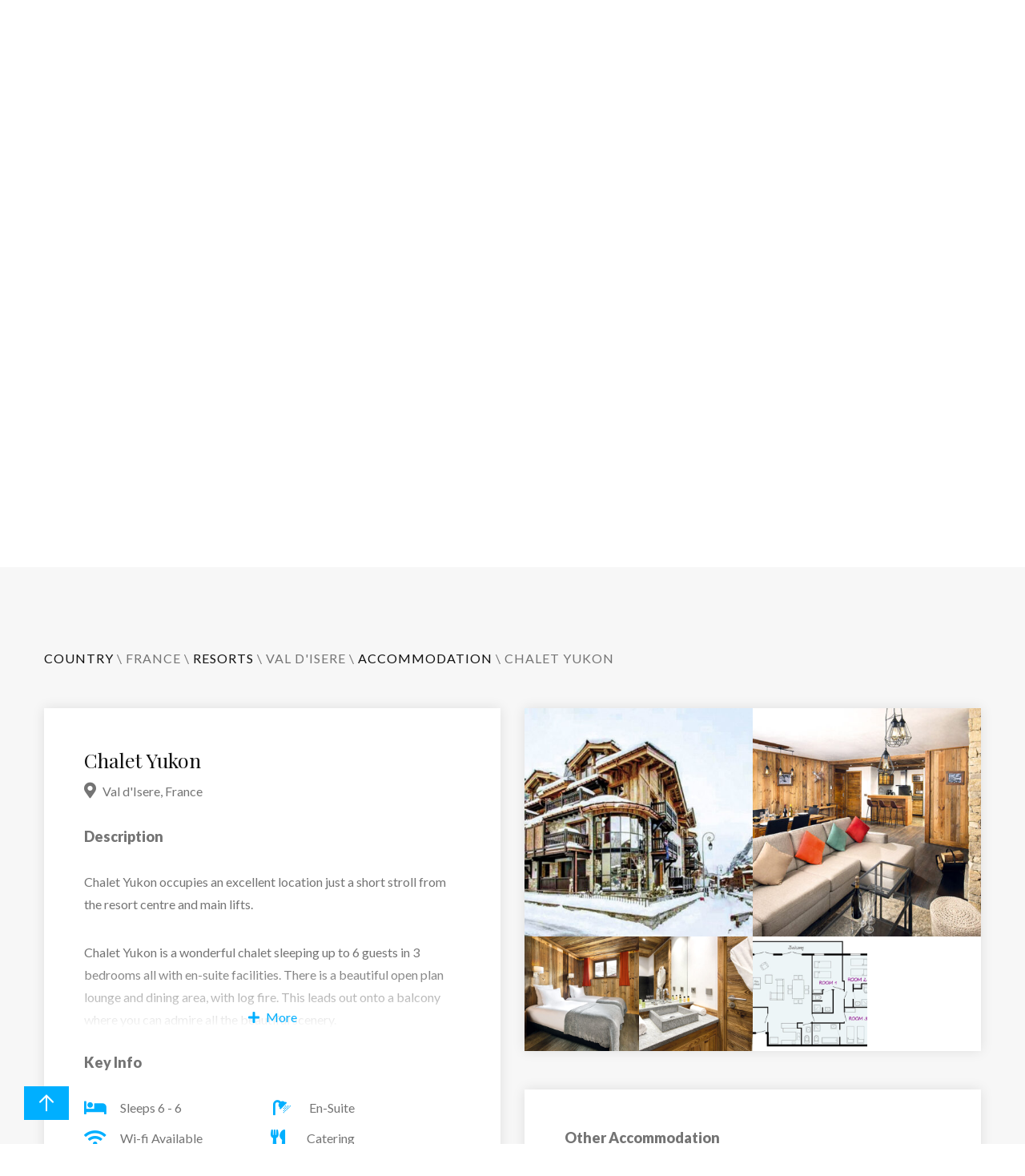

--- FILE ---
content_type: text/html; charset=UTF-8
request_url: https://verticeski.com/accommodation/chalet-yukon/
body_size: 14979
content:
<!DOCTYPE html>
<!--[if IE 8 ]><html lang="en-GB" class="ie8"><![endif]-->
<!--[if (gte IE 9)|(gt IEMobile 7)|!(IEMobile)|!(IE)]><!--><html lang="en-GB" class="no-js"><!--<![endif]-->
<head>

		<title>Chalet Yukon | Accommodation | Vertice | One call is all you need</title>
	
	<!-- Meta
	================================================== -->

	<meta charset="UTF-8" />
	<meta name="viewport" content="width=device-width, initial-scale=1, maximum-scale=1">
	<meta http-equiv="Content-Type" content="text/html; charset=UTF-8" />
	<meta name="author" content="Vertice">

	<!-- Fonts
	================================================== -->

	<link rel="dns-prefetch" href="//fonts.googleapis.com">
	<link rel="dns-prefetch" href="//www.google-analytics.com">
	<link rel="dns-prefetch" href="//kit.fontawesome.com">
	<link rel="preconnect" href="//fonts.gstatic.com">
	<link rel="dns-prefetch" href="//www.google.com/maps">
	<script defer src="https://kit.fontawesome.com/5c848f41fc.js"></script>
	<link href="https://fonts.googleapis.com/css2?family=Lato:wght@400;900&display=swap" rel="stylesheet">
	<link href="https://fonts.googleapis.com/css2?family=Playfair+Display&display=swap" rel="stylesheet">

    <script defer src="https://unpkg.com/alpinejs@latest/dist/cdn.min.js"></script>
<!--    <script src="https://cdn.tailwindcss.com"></script>-->

	<!-- Pingbacks
	================================================== -->

	<link rel="profile" href="http://gmpg.org/xfn/11" />
	<link rel="alternate" type="application/rss+xml" title="Vertice RSS2 Feed" href="https://verticeski.com/feed/" />
	<link rel="pingback" href="https://verticeski.com/xmlrpc.php" />

	<!-- Favicons
	================================================== -->

	<link rel="shortcut icon" href="https://verticeski.com/favicon.ico">
	<link rel="apple-touch-icon" href="https://verticeski.com/wp-content/themes/vertice/img/apple-touch-icon.png">
	<link rel="apple-touch-icon" sizes="72x72" href="https://verticeski.com/wp-content/themes/vertice/img/apple-touch-icon-72x72.png">
	<link rel="apple-touch-icon" sizes="114x114" href="https://verticeski.com/wp-content/themes/vertice/img/apple-touch-icon-114x114.png">
	<link rel="apple-touch-icon" sizes="144x144" href="https://verticeski.com/wp-content/themes/vertice/img/apple-touch-icon-144x144.png">

	<!-- Wordpress Functions
	================================================== -->

	<script async src="https://www.googletagmanager.com/gtag/js?id=G-LPCQKNLN6V"></script>
	<script>
	window.dataLayer = window.dataLayer || [];
	function gtag(){dataLayer.push(arguments);}
	gtag('js', new Date());

	gtag('config', 'G-LPCQKNLN6V');
	gtag('config', 'UA-217176830-1');
	</script>

	<script>
	(function(w,d,s,l,i){
		w[l]=w[l]||[];w[l].push({'gtm.start':
		new Date().getTime(),event:'gtm.js'});var f=d.getElementsByTagName(s)[0],
		j=d.createElement(s),dl=l!='dataLayer'?'&l='+l:'';j.async=true;j.src=
		'https://www.googletagmanager.com/gtm.js?id='+i+dl;f.parentNode.insertBefore(j,f);
	})(window,document,'script','dataLayer','GTM-WF6P8FX');
	</script>

	<script>
	(function(h,o,t,j,a,r){
		h.hj=h.hj||function(){(h.hj.q=h.hj.q||[]).push(arguments)};
		h._hjSettings={hjid:2788624,hjsv:6};
		a=o.getElementsByTagName('head')[0];
		r=o.createElement('script');r.async=1;
		r.src=t+h._hjSettings.hjid+j+h._hjSettings.hjsv;
		a.appendChild(r);
	})(window,document,'https://static.hotjar.com/c/hotjar-','.js?sv=');
	</script>

	<meta name='robots' content='index, follow, max-image-preview:large, max-snippet:-1, max-video-preview:-1' />

	<!-- This site is optimized with the Yoast SEO plugin v26.8 - https://yoast.com/product/yoast-seo-wordpress/ -->
	<meta name="description" content="Chalet Yukon occupies an excellent location just a short stroll from the resort centre and main lifts. Chalet Yukon is a wonderful chalet sleeping up to 6" />
	<link rel="canonical" href="https://verticeski.com/accommodation/chalet-yukon/" />
	<meta property="og:locale" content="en_GB" />
	<meta property="og:type" content="article" />
	<meta property="og:title" content="Chalet Yukon | Accommodation" />
	<meta property="og:description" content="Chalet Yukon occupies an excellent location just a short stroll from the resort centre and main lifts. Chalet Yukon is a wonderful chalet sleeping up to 6" />
	<meta property="og:url" content="https://verticeski.com/accommodation/chalet-yukon/" />
	<meta property="og:site_name" content="Vertice" />
	<meta property="article:modified_time" content="2025-10-14T10:59:35+00:00" />
	<meta property="og:image" content="https://verticeski.com/wp-content/uploads/2022/07/Chalet-Yukon-Val-Disere-SV2.jpg" />
	<meta property="og:image:width" content="1000" />
	<meta property="og:image:height" content="545" />
	<meta property="og:image:type" content="image/jpeg" />
	<meta name="twitter:card" content="summary_large_image" />
	<meta name="twitter:label1" content="Estimated reading time" />
	<meta name="twitter:data1" content="2 minutes" />
	<script type="application/ld+json" class="yoast-schema-graph">{"@context":"https://schema.org","@graph":[{"@type":"WebPage","@id":"https://verticeski.com/accommodation/chalet-yukon/","url":"https://verticeski.com/accommodation/chalet-yukon/","name":"Chalet Yukon | Accommodation","isPartOf":{"@id":"https://verticeski.com/#website"},"primaryImageOfPage":{"@id":"https://verticeski.com/accommodation/chalet-yukon/#primaryimage"},"image":{"@id":"https://verticeski.com/accommodation/chalet-yukon/#primaryimage"},"thumbnailUrl":"https://verticeski.com/wp-content/uploads/2022/07/Chalet-Yukon-Val-Disere-SV2.jpg","datePublished":"2022-07-04T06:29:13+00:00","dateModified":"2025-10-14T10:59:35+00:00","description":"Chalet Yukon occupies an excellent location just a short stroll from the resort centre and main lifts. Chalet Yukon is a wonderful chalet sleeping up to 6","breadcrumb":{"@id":"https://verticeski.com/accommodation/chalet-yukon/#breadcrumb"},"inLanguage":"en-GB","potentialAction":[{"@type":"ReadAction","target":["https://verticeski.com/accommodation/chalet-yukon/"]}]},{"@type":"ImageObject","inLanguage":"en-GB","@id":"https://verticeski.com/accommodation/chalet-yukon/#primaryimage","url":"https://verticeski.com/wp-content/uploads/2022/07/Chalet-Yukon-Val-Disere-SV2.jpg","contentUrl":"https://verticeski.com/wp-content/uploads/2022/07/Chalet-Yukon-Val-Disere-SV2.jpg","width":1000,"height":545},{"@type":"BreadcrumbList","@id":"https://verticeski.com/accommodation/chalet-yukon/#breadcrumb","itemListElement":[{"@type":"ListItem","position":1,"name":"Home","item":"https://verticeski.com/"},{"@type":"ListItem","position":2,"name":"Accomodation","item":"https://verticeski.com/accommodation/"},{"@type":"ListItem","position":3,"name":"Chalet Yukon"}]},{"@type":"WebSite","@id":"https://verticeski.com/#website","url":"https://verticeski.com/","name":"Vertice Ski","description":"One call is all you need","publisher":{"@id":"https://verticeski.com/#organization"},"potentialAction":[{"@type":"SearchAction","target":{"@type":"EntryPoint","urlTemplate":"https://verticeski.com/?s={search_term_string}"},"query-input":{"@type":"PropertyValueSpecification","valueRequired":true,"valueName":"search_term_string"}}],"inLanguage":"en-GB"},{"@type":"Organization","@id":"https://verticeski.com/#organization","name":"Vertice","url":"https://verticeski.com/","logo":{"@type":"ImageObject","inLanguage":"en-GB","@id":"https://verticeski.com/#/schema/logo/image/","url":"https://verticeski.com/wp-content/uploads/2021/11/slide-3.jpg","contentUrl":"https://verticeski.com/wp-content/uploads/2021/11/slide-3.jpg","width":1920,"height":1080,"caption":"Vertice"},"image":{"@id":"https://verticeski.com/#/schema/logo/image/"}}]}</script>
	<!-- / Yoast SEO plugin. -->


<link rel="alternate" type="application/rss+xml" title="Vertice &raquo; Feed" href="https://verticeski.com/feed/" />
<link rel="alternate" type="application/rss+xml" title="Vertice &raquo; Comments Feed" href="https://verticeski.com/comments/feed/" />
<link rel="alternate" type="application/rss+xml" title="Vertice &raquo; Chalet Yukon Comments Feed" href="https://verticeski.com/accommodation/chalet-yukon/feed/" />
<link rel="alternate" title="oEmbed (JSON)" type="application/json+oembed" href="https://verticeski.com/wp-json/oembed/1.0/embed?url=https%3A%2F%2Fverticeski.com%2Faccommodation%2Fchalet-yukon%2F" />
<link rel="alternate" title="oEmbed (XML)" type="text/xml+oembed" href="https://verticeski.com/wp-json/oembed/1.0/embed?url=https%3A%2F%2Fverticeski.com%2Faccommodation%2Fchalet-yukon%2F&#038;format=xml" />
<style id='wp-img-auto-sizes-contain-inline-css' type='text/css'>
img:is([sizes=auto i],[sizes^="auto," i]){contain-intrinsic-size:3000px 1500px}
/*# sourceURL=wp-img-auto-sizes-contain-inline-css */
</style>
<style id='classic-theme-styles-inline-css' type='text/css'>
/*! This file is auto-generated */
.wp-block-button__link{color:#fff;background-color:#32373c;border-radius:9999px;box-shadow:none;text-decoration:none;padding:calc(.667em + 2px) calc(1.333em + 2px);font-size:1.125em}.wp-block-file__button{background:#32373c;color:#fff;text-decoration:none}
/*# sourceURL=/wp-includes/css/classic-themes.min.css */
</style>
<link rel='stylesheet' id='boot-css' href='https://verticeski.com/wp-content/themes/vertice/assets/css/bootstrap.css' type='text/css' media='all' />
<link rel='stylesheet' id='fancy-css' href='https://verticeski.com/wp-content/themes/vertice/assets/css/fancy.css' type='text/css' media='all' />
<link rel='stylesheet' id='slick-css' href='https://verticeski.com/wp-content/themes/vertice/assets/css/slick.css' type='text/css' media='all' />
<link rel='stylesheet' id='style-css' href='https://verticeski.com/wp-content/themes/vertice/custom.css' type='text/css' media='all' />
<link rel='stylesheet' id='simple-favorites-css' href='https://verticeski.com/wp-content/plugins/favorites/assets/css/favorites.css' type='text/css' media='all' />
<script type="text/javascript" src="https://verticeski.com/wp-includes/js/jquery/jquery.min.js" id="jquery-core-js"></script>
<script type="text/javascript" defer src="https://verticeski.com/wp-includes/js/jquery/jquery-migrate.min.js" id="jquery-migrate-js"></script>
<script type="text/javascript" defer src="https://verticeski.com/wp-content/themes/vertice/assets/js/modernizr.js" id="mod-js"></script>
<script type="text/javascript" id="favorites-js-extra">
/* <![CDATA[ */
var favorites_data = {"ajaxurl":"https://verticeski.com/wp-admin/admin-ajax.php","nonce":"8ff535d04d","favorite":"\u003Ci class=\"fas fa-heart\"\u003E\u003C/i\u003E","favorited":"\u003Ci class=\"fas fa-heart\"\u003E\u003C/i\u003E","includecount":"","indicate_loading":"","loading_text":"Loading","loading_image":"\u003Cimg src=\"https://verticeski.com/wp-content/plugins/favorites/assets/images/loading.gif\" class=\"simplefavorites-loading\" aria-hidden=\"true\" /\u003E","loading_image_active":"\u003Cimg src=\"https://verticeski.com/wp-content/plugins/favorites/assets/images/loading.gif\" class=\"simplefavorites-loading\" aria-hidden=\"true\" /\u003E","loading_image_preload":"","cache_enabled":"1","button_options":{"button_type":"custom","custom_colors":false,"box_shadow":false,"include_count":false,"default":{"background_default":false,"border_default":false,"text_default":false,"icon_default":false,"count_default":false},"active":{"background_active":false,"border_active":false,"text_active":false,"icon_active":false,"count_active":false}},"authentication_modal_content":"\u003Cp\u003EPlease login to add favorites.\u003C/p\u003E\n\u003Cp\u003E\u003Ca href=\"#\" data-favorites-modal-close\u003EDismiss this notice\u003C/a\u003E\u003C/p\u003E\n","authentication_redirect":"1","dev_mode":"","logged_in":"","user_id":"0","authentication_redirect_url":"https://verticeski.com/my-account/"};
//# sourceURL=favorites-js-extra
/* ]]> */
</script>
<script type="text/javascript" defer src="https://verticeski.com/wp-content/plugins/favorites/assets/js/favorites.min.js" id="favorites-js"></script>
<link rel="https://api.w.org/" href="https://verticeski.com/wp-json/" /><link rel="EditURI" type="application/rsd+xml" title="RSD" href="https://verticeski.com/xmlrpc.php?rsd" />
<meta name="generator" content="WordPress 6.9" />
<link rel='shortlink' href='https://verticeski.com/?p=5942' />
<!-- start Simple Custom CSS and JS -->
<meta name="google-site-verification" content="rPm0jQTLr10C6-xJ5jVQ21fhyyK-uJw5niUTtzUITKM" />

<!-- end Simple Custom CSS and JS -->

<style id='global-styles-inline-css' type='text/css'>
:root{--wp--preset--aspect-ratio--square: 1;--wp--preset--aspect-ratio--4-3: 4/3;--wp--preset--aspect-ratio--3-4: 3/4;--wp--preset--aspect-ratio--3-2: 3/2;--wp--preset--aspect-ratio--2-3: 2/3;--wp--preset--aspect-ratio--16-9: 16/9;--wp--preset--aspect-ratio--9-16: 9/16;--wp--preset--color--black: #000000;--wp--preset--color--cyan-bluish-gray: #abb8c3;--wp--preset--color--white: #ffffff;--wp--preset--color--pale-pink: #f78da7;--wp--preset--color--vivid-red: #cf2e2e;--wp--preset--color--luminous-vivid-orange: #ff6900;--wp--preset--color--luminous-vivid-amber: #fcb900;--wp--preset--color--light-green-cyan: #7bdcb5;--wp--preset--color--vivid-green-cyan: #00d084;--wp--preset--color--pale-cyan-blue: #8ed1fc;--wp--preset--color--vivid-cyan-blue: #0693e3;--wp--preset--color--vivid-purple: #9b51e0;--wp--preset--gradient--vivid-cyan-blue-to-vivid-purple: linear-gradient(135deg,rgb(6,147,227) 0%,rgb(155,81,224) 100%);--wp--preset--gradient--light-green-cyan-to-vivid-green-cyan: linear-gradient(135deg,rgb(122,220,180) 0%,rgb(0,208,130) 100%);--wp--preset--gradient--luminous-vivid-amber-to-luminous-vivid-orange: linear-gradient(135deg,rgb(252,185,0) 0%,rgb(255,105,0) 100%);--wp--preset--gradient--luminous-vivid-orange-to-vivid-red: linear-gradient(135deg,rgb(255,105,0) 0%,rgb(207,46,46) 100%);--wp--preset--gradient--very-light-gray-to-cyan-bluish-gray: linear-gradient(135deg,rgb(238,238,238) 0%,rgb(169,184,195) 100%);--wp--preset--gradient--cool-to-warm-spectrum: linear-gradient(135deg,rgb(74,234,220) 0%,rgb(151,120,209) 20%,rgb(207,42,186) 40%,rgb(238,44,130) 60%,rgb(251,105,98) 80%,rgb(254,248,76) 100%);--wp--preset--gradient--blush-light-purple: linear-gradient(135deg,rgb(255,206,236) 0%,rgb(152,150,240) 100%);--wp--preset--gradient--blush-bordeaux: linear-gradient(135deg,rgb(254,205,165) 0%,rgb(254,45,45) 50%,rgb(107,0,62) 100%);--wp--preset--gradient--luminous-dusk: linear-gradient(135deg,rgb(255,203,112) 0%,rgb(199,81,192) 50%,rgb(65,88,208) 100%);--wp--preset--gradient--pale-ocean: linear-gradient(135deg,rgb(255,245,203) 0%,rgb(182,227,212) 50%,rgb(51,167,181) 100%);--wp--preset--gradient--electric-grass: linear-gradient(135deg,rgb(202,248,128) 0%,rgb(113,206,126) 100%);--wp--preset--gradient--midnight: linear-gradient(135deg,rgb(2,3,129) 0%,rgb(40,116,252) 100%);--wp--preset--font-size--small: 13px;--wp--preset--font-size--medium: 20px;--wp--preset--font-size--large: 36px;--wp--preset--font-size--x-large: 42px;--wp--preset--spacing--20: 0.44rem;--wp--preset--spacing--30: 0.67rem;--wp--preset--spacing--40: 1rem;--wp--preset--spacing--50: 1.5rem;--wp--preset--spacing--60: 2.25rem;--wp--preset--spacing--70: 3.38rem;--wp--preset--spacing--80: 5.06rem;--wp--preset--shadow--natural: 6px 6px 9px rgba(0, 0, 0, 0.2);--wp--preset--shadow--deep: 12px 12px 50px rgba(0, 0, 0, 0.4);--wp--preset--shadow--sharp: 6px 6px 0px rgba(0, 0, 0, 0.2);--wp--preset--shadow--outlined: 6px 6px 0px -3px rgb(255, 255, 255), 6px 6px rgb(0, 0, 0);--wp--preset--shadow--crisp: 6px 6px 0px rgb(0, 0, 0);}:where(.is-layout-flex){gap: 0.5em;}:where(.is-layout-grid){gap: 0.5em;}body .is-layout-flex{display: flex;}.is-layout-flex{flex-wrap: wrap;align-items: center;}.is-layout-flex > :is(*, div){margin: 0;}body .is-layout-grid{display: grid;}.is-layout-grid > :is(*, div){margin: 0;}:where(.wp-block-columns.is-layout-flex){gap: 2em;}:where(.wp-block-columns.is-layout-grid){gap: 2em;}:where(.wp-block-post-template.is-layout-flex){gap: 1.25em;}:where(.wp-block-post-template.is-layout-grid){gap: 1.25em;}.has-black-color{color: var(--wp--preset--color--black) !important;}.has-cyan-bluish-gray-color{color: var(--wp--preset--color--cyan-bluish-gray) !important;}.has-white-color{color: var(--wp--preset--color--white) !important;}.has-pale-pink-color{color: var(--wp--preset--color--pale-pink) !important;}.has-vivid-red-color{color: var(--wp--preset--color--vivid-red) !important;}.has-luminous-vivid-orange-color{color: var(--wp--preset--color--luminous-vivid-orange) !important;}.has-luminous-vivid-amber-color{color: var(--wp--preset--color--luminous-vivid-amber) !important;}.has-light-green-cyan-color{color: var(--wp--preset--color--light-green-cyan) !important;}.has-vivid-green-cyan-color{color: var(--wp--preset--color--vivid-green-cyan) !important;}.has-pale-cyan-blue-color{color: var(--wp--preset--color--pale-cyan-blue) !important;}.has-vivid-cyan-blue-color{color: var(--wp--preset--color--vivid-cyan-blue) !important;}.has-vivid-purple-color{color: var(--wp--preset--color--vivid-purple) !important;}.has-black-background-color{background-color: var(--wp--preset--color--black) !important;}.has-cyan-bluish-gray-background-color{background-color: var(--wp--preset--color--cyan-bluish-gray) !important;}.has-white-background-color{background-color: var(--wp--preset--color--white) !important;}.has-pale-pink-background-color{background-color: var(--wp--preset--color--pale-pink) !important;}.has-vivid-red-background-color{background-color: var(--wp--preset--color--vivid-red) !important;}.has-luminous-vivid-orange-background-color{background-color: var(--wp--preset--color--luminous-vivid-orange) !important;}.has-luminous-vivid-amber-background-color{background-color: var(--wp--preset--color--luminous-vivid-amber) !important;}.has-light-green-cyan-background-color{background-color: var(--wp--preset--color--light-green-cyan) !important;}.has-vivid-green-cyan-background-color{background-color: var(--wp--preset--color--vivid-green-cyan) !important;}.has-pale-cyan-blue-background-color{background-color: var(--wp--preset--color--pale-cyan-blue) !important;}.has-vivid-cyan-blue-background-color{background-color: var(--wp--preset--color--vivid-cyan-blue) !important;}.has-vivid-purple-background-color{background-color: var(--wp--preset--color--vivid-purple) !important;}.has-black-border-color{border-color: var(--wp--preset--color--black) !important;}.has-cyan-bluish-gray-border-color{border-color: var(--wp--preset--color--cyan-bluish-gray) !important;}.has-white-border-color{border-color: var(--wp--preset--color--white) !important;}.has-pale-pink-border-color{border-color: var(--wp--preset--color--pale-pink) !important;}.has-vivid-red-border-color{border-color: var(--wp--preset--color--vivid-red) !important;}.has-luminous-vivid-orange-border-color{border-color: var(--wp--preset--color--luminous-vivid-orange) !important;}.has-luminous-vivid-amber-border-color{border-color: var(--wp--preset--color--luminous-vivid-amber) !important;}.has-light-green-cyan-border-color{border-color: var(--wp--preset--color--light-green-cyan) !important;}.has-vivid-green-cyan-border-color{border-color: var(--wp--preset--color--vivid-green-cyan) !important;}.has-pale-cyan-blue-border-color{border-color: var(--wp--preset--color--pale-cyan-blue) !important;}.has-vivid-cyan-blue-border-color{border-color: var(--wp--preset--color--vivid-cyan-blue) !important;}.has-vivid-purple-border-color{border-color: var(--wp--preset--color--vivid-purple) !important;}.has-vivid-cyan-blue-to-vivid-purple-gradient-background{background: var(--wp--preset--gradient--vivid-cyan-blue-to-vivid-purple) !important;}.has-light-green-cyan-to-vivid-green-cyan-gradient-background{background: var(--wp--preset--gradient--light-green-cyan-to-vivid-green-cyan) !important;}.has-luminous-vivid-amber-to-luminous-vivid-orange-gradient-background{background: var(--wp--preset--gradient--luminous-vivid-amber-to-luminous-vivid-orange) !important;}.has-luminous-vivid-orange-to-vivid-red-gradient-background{background: var(--wp--preset--gradient--luminous-vivid-orange-to-vivid-red) !important;}.has-very-light-gray-to-cyan-bluish-gray-gradient-background{background: var(--wp--preset--gradient--very-light-gray-to-cyan-bluish-gray) !important;}.has-cool-to-warm-spectrum-gradient-background{background: var(--wp--preset--gradient--cool-to-warm-spectrum) !important;}.has-blush-light-purple-gradient-background{background: var(--wp--preset--gradient--blush-light-purple) !important;}.has-blush-bordeaux-gradient-background{background: var(--wp--preset--gradient--blush-bordeaux) !important;}.has-luminous-dusk-gradient-background{background: var(--wp--preset--gradient--luminous-dusk) !important;}.has-pale-ocean-gradient-background{background: var(--wp--preset--gradient--pale-ocean) !important;}.has-electric-grass-gradient-background{background: var(--wp--preset--gradient--electric-grass) !important;}.has-midnight-gradient-background{background: var(--wp--preset--gradient--midnight) !important;}.has-small-font-size{font-size: var(--wp--preset--font-size--small) !important;}.has-medium-font-size{font-size: var(--wp--preset--font-size--medium) !important;}.has-large-font-size{font-size: var(--wp--preset--font-size--large) !important;}.has-x-large-font-size{font-size: var(--wp--preset--font-size--x-large) !important;}
/*# sourceURL=global-styles-inline-css */
</style>
<link rel='stylesheet' id='forminator-module-css-55-css' href='https://verticeski.com/wp-content/uploads/forminator/55_62d856ddde2c58ddc4e33ba7be9aac08/css/style-55.css' type='text/css' media='all' />
<link rel='stylesheet' id='forminator-icons-css' href='https://verticeski.com/wp-content/plugins/forminator/assets/forminator-ui/css/forminator-icons.min.css' type='text/css' media='all' />
<link rel='stylesheet' id='forminator-utilities-css' href='https://verticeski.com/wp-content/plugins/forminator/assets/forminator-ui/css/src/forminator-utilities.min.css' type='text/css' media='all' />
<link rel='stylesheet' id='forminator-grid-default-css' href='https://verticeski.com/wp-content/plugins/forminator/assets/forminator-ui/css/src/grid/forminator-grid.open.min.css' type='text/css' media='all' />
<link rel='stylesheet' id='buttons-css' href='https://verticeski.com/wp-includes/css/buttons.min.css' type='text/css' media='all' />
</head>

<body id="top" class="wp-singular accom-template-default single single-accom postid-5942 wp-theme-vertice">

<a id="scrolltop" href="#top">
	<svg
	  xmlns="http://www.w3.org/2000/svg"
	  width="32"
	  height="32"
	  viewBox="0 0 24 24"
	  fill="none"
	  stroke="#ffffff"
	  stroke-width="1.5"
	  stroke-linecap="round"
	  stroke-linejoin="round"
	>
	  <path d="M12 5l0 14" />
	  <path d="M18 11l-6 -6" />
	  <path d="M6 11l6 -6" />
	</svg>
</a>

<nav class="nav-container" id="navigation">
	<div id="main_menu" class="navbar-collapse"><ul id="menu-main-menu" class="navbar-nav" itemscope itemtype="http://www.schema.org/SiteNavigationElement"><li  id="menu-item-12" class="menu-item menu-item-type-post_type menu-item-object-page menu-item-home menu-item-12 nav-item"><a itemprop="url" href="https://verticeski.com/" class="nav-link"><span itemprop="name">Home – Vertice</span></a></li>
<li  id="menu-item-117" class="menu-item menu-item-type-post_type menu-item-object-page menu-item-117 nav-item"><a itemprop="url" href="https://verticeski.com/resorts/" class="nav-link"><span itemprop="name">Resorts</span></a></li>
<li  id="menu-item-118" class="menu-item menu-item-type-post_type menu-item-object-page menu-item-118 nav-item"><a itemprop="url" href="https://verticeski.com/countries/" class="nav-link"><span itemprop="name">Countries</span></a></li>
<li  id="menu-item-3840" class="menu-item menu-item-type-post_type menu-item-object-page menu-item-3840 nav-item"><a itemprop="url" href="https://verticeski.com/ski-extras/" class="nav-link"><span itemprop="name">Ski Extras</span></a></li>
<li  id="menu-item-23" class="menu-item menu-item-type-post_type menu-item-object-page current_page_parent menu-item-23 nav-item"><a itemprop="url" href="https://verticeski.com/articles/" class="nav-link"><span itemprop="name">Articles</span></a></li>
<li  id="menu-item-28" class="menu-item menu-item-type-post_type menu-item-object-page menu-item-28 nav-item"><a itemprop="url" href="https://verticeski.com/about/" class="nav-link"><span itemprop="name">About</span></a></li>
<li  id="menu-item-58" class="menu-item menu-item-type-post_type menu-item-object-page menu-item-58 nav-item"><a itemprop="url" href="https://verticeski.com/contact/" class="nav-link"><span itemprop="name">Contact</span></a></li>
<li  id="menu-item-31" class="menu-item menu-item-type-post_type menu-item-object-page menu-item-31 nav-item"><a itemprop="url" href="https://verticeski.com/my-account/" class="nav-link"><span itemprop="name">My Account</span></a></li>
</ul></div></nav>

<div class="mainoverlay"></div>

<div class="tel">
	<a href="tel:02080765777"><i class="fas fa-phone-square-alt mr-2"></i>020 8076 5777</a>
</div>

<button class="navbar-toggler" type="button" aria-label="Toggle Navigation">
	<svg
	  xmlns="http://www.w3.org/2000/svg"
	  width="32"
	  height="32"
	  viewBox="0 0 24 24"
	  fill="none"
	  stroke="#ffffff"
	  stroke-width="1.5"
	  stroke-linecap="round"
	  stroke-linejoin="round"
	>
	  <path d="M4 6l16 0" />
	  <path d="M4 12l16 0" />
	  <path d="M4 18l16 0" />
	</svg>
</button>

<header id="header">
	<div class="container-fluid">
		<div class="row align-items-center">
			<div class="col-sm-12 col-12">
				<nav class="navbar navbar-expand-lg navbar-light bg-light pl-0 pr-0">
					<a class="navbar-brand" href="https://verticeski.com/" title="">
						<img src="https://verticeski.com/wp-content/uploads/2021/11/vertice-logo-w.png" alt="Vertice" />
					</a>
				</nav>
			</div>
		</div>
	</div>
</header>

<!-- Single Accom Layout
================================================== -->

<section id="hero" class="page" data-parallax="scroll" data-image-src="https://verticeski.com/wp-content/uploads/2022/07/Chalet-Yukon-Val-Disere-SV2.jpg" data-z-index="1">
    <div class="grad"></div>
    <div class="container">
        <div class="row mb-5">
            <div class="col-sm-12 text-center">
                <h1 class="m-0">Holiday Plans?</h1>
                <h2>One call is all you need</h2>
            </div>
        </div>
       <div class="row justify-content-center">
            <div class="col-sm-12 col-md-10 col-lg-9 text-center">
                
<div class="searchbar">
    <form role="search" method="get" id="search" class="searchform" action="https://verticeski.com/search">
                <ul class="row m-0 list-unstyled"
            data-resorts='{&quot;Andorra&quot;:[&quot;Arinsal&quot;,&quot;El Tarter&quot;,&quot;Pas De La Casa&quot;,&quot;Soldeu&quot;],&quot;Austria&quot;:[&quot;Alpbach&quot;,&quot;Bad Gastein&quot;,&quot;Bad Hofgastein&quot;,&quot;Finkenberg&quot;,&quot;Fiss&quot;,&quot;Gerlos&quot;,&quot;Hinterglemm&quot;,&quot;Ischgl&quot;,&quot;Kaprun&quot;,&quot;Kitzbuhel&quot;,&quot;Lech&quot;,&quot;Mayrhofen&quot;,&quot;Niederau&quot;,&quot;Obergurgl&quot;,&quot;Saalbach&quot;,&quot;Seefeld&quot;,&quot;Serfaus&quot;,&quot;Solden&quot;,&quot;Soll&quot;,&quot;St Anton&quot;,&quot;St Christoph&quot;,&quot;Stuben&quot;,&quot;Zell Am See&quot;,&quot;Zurs&quot;],&quot;Bulgaria&quot;:[&quot;Bansko&quot;,&quot;Borovets&quot;],&quot;Canada&quot;:[&quot;Quebec Charlevoix&quot;],&quot;France&quot;:[&quot;Alpe D&#039;Huez&quot;,&quot;Oz en Osians&quot;,&quot;Avoriaz&quot;,&quot;Chamonix&quot;,&quot;Chatel&quot;,&quot;Courchevel&quot;,&quot;Flaine&quot;,&quot;La Plagne&quot;,&quot;Les Coches&quot;,&quot;Montchavin&quot;,&quot;La Rosiere&quot;,&quot;La Tania&quot;,&quot;Le Bettaix&quot;,&quot;Les Arcs&quot;,&quot;Les Bruyeres&quot;,&quot;Les Deux Alpes&quot;,&quot;Les Gets&quot;,&quot;Les Menuires&quot;,&quot;Meribel&quot;,&quot;Morzine&quot;,&quot;Reberty 2000&quot;,&quot;Saint Martin de Belleville&quot;,&quot;Samoens&quot;,&quot;Serre Chevalier&quot;,&quot;Tignes&quot;,&quot;Val d&#039;Isere&quot;,&quot;Val Thorens&quot;,&quot;Valmorel&quot;],&quot;Italy&quot;:[&quot;Cervinia&quot;,&quot;Cortina&quot;,&quot;Gressoney&quot;,&quot;La Thuile&quot;,&quot;Madonna Di Campiglio&quot;,&quot;Passo Tonale&quot;,&quot;Pragelato&quot;,&quot;Sansicario&quot;,&quot;Sauze D&#039;Oulx&quot;,&quot;Selva&quot;,&quot;St Christina&quot;,&quot;Sestriere&quot;,&quot;Val di Fassa&quot;],&quot;Japan&quot;:[&quot;Furano&quot;,&quot;Tomamu&quot;],&quot;Norway&quot;:[&quot;Beitostolen&quot;],&quot;Switzerland&quot;:[&quot;Grindelwald&quot;,&quot;Saas Fee&quot;,&quot;Saint Moritz Roi Soleil&quot;,&quot;Verbier&quot;,&quot;La Tzoumaz&quot;,&quot;Zermatt&quot;]}'>
            <li class="col-sm-12 col-md-6 col-lg-2 p-0 custom">
                <select id="country" name="country">
                    <option value="">Country</option>
                                            <option value="andorra" >Andorra</option>
                                            <option value="austria" >Austria</option>
                                            <option value="bulgaria" >Bulgaria</option>
                                            <option value="canada" >Canada</option>
                                            <option value="france" >France</option>
                                            <option value="italy" >Italy</option>
                                            <option value="japan" >Japan</option>
                                            <option value="norway" >Norway</option>
                                            <option value="switzerland" >Switzerland</option>
                                    </select>
            </li>
            <li class="col-sm-12 col-md-6 col-lg-2 p-0 custom">
                <select id="resort" name="resort">
                    <option value="">Resort</option>
                                            <option value="alpbach"
                                class="alpbach" >Alpbach</option>
                                            <option value="alpe-dhuez"
                                class="alpe-dhuez" >Alpe D'Huez</option>
                                            <option value="arinsal"
                                class="arinsal" >Arinsal</option>
                                            <option value="avoriaz"
                                class="avoriaz" >Avoriaz</option>
                                            <option value="bad-gastein"
                                class="bad-gastein" >Bad Gastein</option>
                                            <option value="bad-hofgastein"
                                class="bad-hofgastein" >Bad Hofgastein</option>
                                            <option value="bansko"
                                class="bansko" >Bansko</option>
                                            <option value="beitostolen"
                                class="beitostolen" >Beitostolen</option>
                                            <option value="borovets"
                                class="borovets" >Borovets</option>
                                            <option value="brides-les-bains"
                                class="brides-les-bains" >Brides Les Bains</option>
                                            <option value="cervinia"
                                class="cervinia" >Cervinia</option>
                                            <option value="chamonix"
                                class="chamonix" >Chamonix</option>
                                            <option value="chatel"
                                class="chatel" >Chatel</option>
                                            <option value="cortina"
                                class="cortina" >Cortina</option>
                                            <option value="courchevel"
                                class="courchevel" >Courchevel</option>
                                            <option value="el-tarter"
                                class="el-tarter" >El Tarter</option>
                                            <option value="filzmoos"
                                class="filzmoos" >Filzmoos</option>
                                            <option value="finkenberg"
                                class="finkenberg" >Finkenberg</option>
                                            <option value="fiss"
                                class="fiss" >Fiss</option>
                                            <option value="flaine"
                                class="flaine" >Flaine</option>
                                            <option value="furano"
                                class="furano" >Furano</option>
                                            <option value="galtur"
                                class="galtur" >Galtur</option>
                                            <option value="gerlos"
                                class="gerlos" >Gerlos</option>
                                            <option value="gressoney"
                                class="gressoney" >Gressoney</option>
                                            <option value="grindelwald"
                                class="grindelwald" >Grindelwald</option>
                                            <option value="hinterglemm"
                                class="hinterglemm" >Hinterglemm</option>
                                            <option value="ischgl"
                                class="ischgl" >Ischgl</option>
                                            <option value="kaprun"
                                class="kaprun" >Kaprun</option>
                                            <option value="kitzbuhel"
                                class="kitzbuhel" >Kitzbuhel</option>
                                            <option value="la-plagne"
                                class="la-plagne" >La Plagne</option>
                                            <option value="la-rosiere"
                                class="la-rosiere" >La Rosiere</option>
                                            <option value="la-tania"
                                class="la-tania" >La Tania</option>
                                            <option value="la-thuile"
                                class="la-thuile" >La Thuile</option>
                                            <option value="la-tzoumaz"
                                class="la-tzoumaz" >La Tzoumaz</option>
                                            <option value="le-bettaix"
                                class="le-bettaix" >Le Bettaix</option>
                                            <option value="lech"
                                class="lech" >Lech</option>
                                            <option value="les-arcs"
                                class="les-arcs" >Les Arcs</option>
                                            <option value="les-bruyeres"
                                class="les-bruyeres" >Les Bruyeres</option>
                                            <option value="les-coches"
                                class="les-coches" >Les Coches</option>
                                            <option value="les-deux-alpes"
                                class="les-deux-alpes" >Les Deux Alpes</option>
                                            <option value="les-gets"
                                class="les-gets" >Les Gets</option>
                                            <option value="les-menuires"
                                class="les-menuires" >Les Menuires</option>
                                            <option value="madonna-di-campiglio"
                                class="madonna-di-campiglio" >Madonna Di Campiglio</option>
                                            <option value="mayrhofen"
                                class="mayrhofen" >Mayrhofen</option>
                                            <option value="meribel"
                                class="meribel" >Meribel</option>
                                            <option value="montchavin"
                                class="montchavin" >Montchavin</option>
                                            <option value="morzine"
                                class="morzine" >Morzine</option>
                                            <option value="niederau"
                                class="niederau" >Niederau</option>
                                            <option value="obergurgl"
                                class="obergurgl" >Obergurgl</option>
                                            <option value="oz-en-osians"
                                class="oz-en-osians" >Oz en Osians</option>
                                            <option value="pas-de-la-casa"
                                class="pas-de-la-casa" >Pas De La Casa</option>
                                            <option value="passo-tonale"
                                class="passo-tonale" >Passo Tonale</option>
                                            <option value="pragelato"
                                class="pragelato" >Pragelato</option>
                                            <option value="quebec-charlevoix"
                                class="quebec-charlevoix" >Quebec Charlevoix</option>
                                            <option value="rauris"
                                class="rauris" >Rauris</option>
                                            <option value="reberty-2000"
                                class="reberty-2000" >Reberty 2000</option>
                                            <option value="saalbach"
                                class="saalbach" >Saalbach</option>
                                            <option value="saas-fee"
                                class="saas-fee" >Saas Fee</option>
                                            <option value="saint-marcel"
                                class="saint-marcel" >Saint Marcel</option>
                                            <option value="saint-martin-de-belleville"
                                class="saint-martin-de-belleville" >Saint Martin de Belleville</option>
                                            <option value="saint-moritz-roi-soleil"
                                class="saint-moritz-roi-soleil" >Saint Moritz Roi Soleil</option>
                                            <option value="samoens"
                                class="samoens" >Samoens</option>
                                            <option value="sansicario"
                                class="sansicario" >Sansicario</option>
                                            <option value="sauze-doulx"
                                class="sauze-doulx" >Sauze D'Oulx</option>
                                            <option value="seefeld"
                                class="seefeld" >Seefeld</option>
                                            <option value="selva"
                                class="selva" >Selva</option>
                                            <option value="serfaus"
                                class="serfaus" >Serfaus</option>
                                            <option value="serre-chevalier"
                                class="serre-chevalier" >Serre Chevalier</option>
                                            <option value="sestriere"
                                class="sestriere" >Sestriere</option>
                                            <option value="solden"
                                class="solden" >Solden</option>
                                            <option value="soldeu"
                                class="soldeu" >Soldeu</option>
                                            <option value="soll"
                                class="soll" >Soll</option>
                                            <option value="st-anton"
                                class="st-anton" >St Anton</option>
                                            <option value="st-christina"
                                class="st-christina" >St Christina</option>
                                            <option value="st-christoph"
                                class="st-christoph" >St Christoph</option>
                                            <option value="stuben"
                                class="stuben" >Stuben</option>
                                            <option value="tignes"
                                class="tignes" >Tignes</option>
                                            <option value="tomamu"
                                class="tomamu" >Tomamu</option>
                                            <option value="val-disere"
                                class="val-disere" >Val d'Isere</option>
                                            <option value="val-di-fassa"
                                class="val-di-fassa" >Val di Fassa</option>
                                            <option value="val-thorens"
                                class="val-thorens" >Val Thorens</option>
                                            <option value="valloire"
                                class="valloire" >Valloire</option>
                                            <option value="valmorel"
                                class="valmorel" >Valmorel</option>
                                            <option value="verbier"
                                class="verbier" >Verbier</option>
                                            <option value="wagrain"
                                class="wagrain" >Wagrain</option>
                                            <option value="zell-am-see"
                                class="zell-am-see" >Zell Am See</option>
                                            <option value="zermatt"
                                class="zermatt" >Zermatt</option>
                                            <option value="zurs"
                                class="zurs" >Zurs</option>
                                    </select>
            </li>
            <li class="col-sm-12 col-md-6 col-lg-3 p-0 custom">
                <div x-data="{
      datePickerOpen: false,
      datePickerValue: '',
      datePickerFormat: 'd M Y',
<!--      datePickerFormat: 'DD-MM-YYYY',-->
      datePickerMonth: '',
      datePickerYear: '',
      datePickerDay: '',
      datePickerDaysInMonth: [],
      datePickerBlankDaysInMonth: [],
      datePickerMonthNames: ['January', 'February', 'March', 'April', 'May', 'June', 'July', 'August', 'September', 'October', 'November', 'December'],
      datePickerDays: ['Sun', 'Mon', 'Tue', 'Wed', 'Thu', 'Fri', 'Sat'],
      availableDates: [1608854400,1706400000,1707004800,1707609600,1708214400,1708819200,1709424000,1710028800,1710633600,1711238400,1711843200,1712448000,1734825600,1735430400,1736035200,1736640000,1737244800,1737849600,1738454400,1739059200,1739664000,1740268800,1740787200,1740873600,1741392000,1741478400,1741996800,1742083200,1742601600,1742688000,1743206400,1743292800,1743811200,1743897600,1744416000,1744502400,1764979200,1765065600,1765584000,1765670400,1766188800,1766275200,1766793600,1766880000,1767398400,1767484800,1768003200,1768089600,1768608000,1768694400,1769212800,1769299200,1769817600,1769904000,1770422400,1770508800,1771027200,1771113600,1771632000,1771718400,1772236800,1772323200,1772841600,1772928000,1773446400,1773532800,1774051200,1774137600,1774656000,1774742400,1775260800,1775347200,1775865600,1775952000,1776470400,1776556800,1777075200,1777161600,1829692800],
      datePickerDayClicked(day) {
        let selectedDate = new Date(this.datePickerYear, this.datePickerMonth, day);
        const timestamp = Math.round(selectedDate.getTime()/1000);
        if (this.availableDates.includes(timestamp)) {
            this.datePickerDay = day;
            this.datePickerValue = this.datePickerFormatDate(selectedDate);
            this.datePickerIsSelectedDate(day);
            this.datePickerOpen = false;
        }
      },
      datePickerPreviousMonth(){
        if (this.datePickerMonth == 0) {
            this.datePickerYear--;
            this.datePickerMonth = 12;
        }
        this.datePickerMonth--;
        this.datePickerCalculateDays();
      },
      datePickerNextMonth(){
        if (this.datePickerMonth == 11) {
            this.datePickerMonth = 0;
            this.datePickerYear++;
        } else {
            this.datePickerMonth++;
        }
        this.datePickerCalculateDays();
      },
      datePickerIsSelectedDate(day) {
        const d = new Date(this.datePickerYear, this.datePickerMonth, day);
        return this.datePickerValue === this.datePickerFormatDate(d) ? true : false;
      },
      datePickerIsToday(day) {
        const today = new Date();
        const d = new Date(this.datePickerYear, this.datePickerMonth, day);
        return today.toDateString() === d.toDateString() ? true : false;
      },
      datePickerDateAvailable(day) {
          const d = new Date(this.datePickerYear, this.datePickerMonth, day);
          const timestamp = Math.round(d.getTime()/1000);
          return this.availableDates.includes(timestamp);
      },
      datePickerCalculateDays() {
        let daysInMonth = new Date(this.datePickerYear, this.datePickerMonth + 1, 0).getDate();
        // find where to start calendar day of week
        let dayOfWeek = new Date(this.datePickerYear, this.datePickerMonth).getDay();
        let blankdaysArray = [];
        for (var i = 1; i <= dayOfWeek; i++) {
            blankdaysArray.push(i);
        }
        let daysArray = [];
        for (var i = 1; i <= daysInMonth; i++) {
            daysArray.push(i);
        }
        this.datePickerBlankDaysInMonth = blankdaysArray;
        this.datePickerDaysInMonth = daysArray;
      },
      datePickerFormatDate(date) {
        let formattedDay = this.datePickerDays[date.getDay()];
        let formattedDate = ('0' + date.getDate()).slice(-2); // appends 0 (zero) in single digit date
        let formattedMonth = this.datePickerMonthNames[date.getMonth()];
        let formattedMonthShortName = this.datePickerMonthNames[date.getMonth()].substring(0, 3);
        let formattedMonthInNumber = ('0' + (parseInt(date.getMonth()) + 1)).slice(-2);
        let formattedYear = date.getFullYear();

        if (this.datePickerFormat === 'M d, Y') {
          return `${formattedMonthShortName} ${formattedDate}, ${formattedYear}`;
        }
        if (this.datePickerFormat === 'd M Y') {
          return `${formattedDate} ${formattedMonthShortName} ${formattedYear}`;
        }
        if (this.datePickerFormat === 'MM-DD-YYYY') {
          return `${formattedMonthInNumber}-${formattedDate}-${formattedYear}`;
        }
        if (this.datePickerFormat === 'DD-MM-YYYY') {
          return `${formattedDate}-${formattedMonthInNumber}-${formattedYear}`;
        }
        if (this.datePickerFormat === 'YYYY-MM-DD') {
          return `${formattedYear}-${formattedMonthInNumber}-${formattedDate}`;
        }
        if (this.datePickerFormat === 'D d M, Y') {
          return `${formattedDay} ${formattedDate} ${formattedMonthShortName} ${formattedYear}`;
        }

        return `${formattedMonth} ${formattedDate}, ${formattedYear}`;
      },
    }" x-init="
        firstDate = 1769212800000;
        currentDate = new Date(firstDate);
        if (datePickerValue) {
            currentDate = new Date(Date.parse(datePickerValue));
        }
        searchQuery = new URLSearchParams(location.search);
        if (searchQuery.get('date')) {
            currentDate = new Date(searchQuery.get('date'));
        }
        datePickerMonth = currentDate.getMonth();
        datePickerYear = currentDate.getFullYear();
        datePickerDay = currentDate.getDay();
        datePickerValue = datePickerFormatDate( currentDate );
        datePickerCalculateDays();
    " x-cloak>
                    <div class="px-4 pt-1 pb-2 mx-auto">
                        <div class="w-full">
                            <!--                            <label for="datepicker" class="block mb-1 text-sm font-medium text-neutral-500">Select Date</label>-->
                            <div class="datepicker">
                                <input id="date" name="date" x-ref="datePickerInput" type="text"
                                       @click="datePickerOpen=!datePickerOpen" x-model="datePickerValue"
                                       x-on:keydown.escape="datePickerOpen=false" style="display: flex; border: none;"
                                       class="w-full h-10 px-3 py-2" placeholder="Select date" readonly/>
                                <div @click="datePickerOpen=!datePickerOpen; if(datePickerOpen){ $refs.datePickerInput.focus() }"
                                     style="cursor: pointer; position: absolute; top: -3px; right: 0;" class="px-3 py-2">
                                    <svg style="width:1.5rem;height:1.5rem;" fill="none" viewBox="0 0 24 24"
                                         stroke="currentColor">
                                        <path stroke-linecap="round" stroke-linejoin="round" stroke-width="2"
                                              d="M8 7V3m8 4V3m-9 8h10M5 21h14a2 2 0 002-2V7a2 2 0 00-2-2H5a2 2 0 00-2 2v12a2 2 0 002 2z"/>
                                    </svg>
                                </div>
                                <div
                                        x-show="datePickerOpen"
                                        x-transition
                                        @click.away="datePickerOpen = false"
                                        class="calendar p-3 bg-white border rounded-lg shadow">
                                    <div>
                                        <div style="display: flex; align-items: center; justify-content: space-between;"
                                             class="mb-2">
                                            <div>
                                                <span x-text="datePickerMonthNames[datePickerMonth]"
                                                      style="font-size: 1.125rem; line-height: 1.75rem; font-weight: 700;"
                                                      class="text-gray-800"></span>
                                                <span x-text="datePickerYear"
                                                      style="font-size: 1.125rem; line-height: 1.75rem; font-weight: 400;"
                                                      class="ml-1 text-gray-600"></span>
                                            </div>
                                            <div>
                                                <button @click="datePickerPreviousMonth()" type="button"
                                                        style="background-color: #fff !important; display: inline-flex !important; width: auto !important;"
                                                        class="p-1 transition duration-100 ease-in-out rounded-full cursor-pointer focus:outline-none focus:shadow-outline hover:bg-gray-100">
                                                    <svg style="display: inline-flex; height: 1.5rem; width: 1.5rem; color: rgb(156 163 175);"
                                                         fill="none" viewBox="0 0 24 24" stroke="currentColor">
                                                        <path stroke-linecap="round" stroke-linejoin="round"
                                                              stroke-width="2" d="M15 19l-7-7 7-7"/>
                                                    </svg>
                                                </button>
                                                <button @click="datePickerNextMonth()" type="button"
                                                        style="background-color: #fff !important; display: inline-flex !important; width: auto !important;"
                                                        class="p-1 transition duration-100 ease-in-out rounded-full cursor-pointer focus:outline-none focus:shadow-outline hover:bg-gray-100">
                                                    <svg style="display: inline-flex; height: 1.5rem; width: 1.5rem; color: rgb(156 163 175);"
                                                         fill="none" viewBox="0 0 24 24" stroke="currentColor">
                                                        <path stroke-linecap="round" stroke-linejoin="round"
                                                              stroke-width="2" d="M9 5l7 7-7 7"/>
                                                    </svg>
                                                </button>
                                            </div>
                                        </div>
                                        <div style="display: grid; grid-template-columns: repeat(7, minmax(0, 1fr));"
                                             class="mb-3">
                                            <template x-for="(day, index) in datePickerDays" :key="index">
                                                <div style="padding-left: 0.125rem; padding-right: 0.125rem">
                                                    <div x-text="day"
                                                         style="font-size: 0.75rem; line-height: 1rem; font-weight: 500;"
                                                         class="text-center text-gray-800"></div>
                                                </div>
                                            </template>
                                        </div>
                                        <div style="display: grid; grid-template-columns: repeat(7, minmax(0, 1fr));">
                                            <template x-for="blankDay in datePickerBlankDaysInMonth">
                                                <div style="border-color: transparent !important; font-size: 0.875rem; line-height: 1.25rem;"
                                                     class="p-1 text-center border"></div>
                                            </template>
                                            <template x-for="(day, dayIndex) in datePickerDaysInMonth" :key="dayIndex">
                                                <div style="padding-left: 0.125rem; padding-right: 0.125rem; aspect-ratio: 1 / 1;"
                                                     class="mb-1">
                                                    <div
                                                            x-text="day"
                                                            @click="datePickerDayClicked(day)"
                                                            style="border-radius: 9999px; font-size: 0.875rem; line-height: 1.25rem; justify-content: center; align-items: center; width: 1.75rem; height: 1.75rem; display: flex;"
                                                            :class="{
                                        'bg-neutral-200': datePickerIsToday(day) == true,
                                        'border-blue text-gray-600 hover:bg-neutral-200': datePickerIsToday(day) == false && datePickerIsSelectedDate(day) == false,
                                        'bg-blue text-white hover:bg-opacity-75': datePickerIsSelectedDate(day) == true,
                                        'bg-neutral-200 text-white cursor-not-allowed border-none': datePickerDateAvailable(day) == false,
                                    }"
                                                            class="flex items-center justify-center text-sm leading-none text-center rounded-full cursor-pointer h-7 w-7"></div>
                                                </div>
                                            </template>
                                        </div>
                                    </div>
                                    <div class="pl-4 text-left">
                                        <h5 style="margin-bottom: 0.75rem;">How flexible?</h5>
                                                                                <div class="form-check">
                                            <input class="form-check-input" type="radio" value="0" id="not"
                                                   name="flexibleOptions" >
                                            <label class="form-check-label" for="not">Not flexible</label>
                                        </div>
                                        <div class="form-check">
                                            <input class="form-check-input" type="radio" value="1" id="1day"
                                                   name="flexibleOptions"  checked='checked'>
                                            <label class="form-check-label" for="1day">+/- 1day</label>
                                        </div>
                                    </div>
                                </div>
                            </div>
                        </div>
                    </div>
                </div>
            </li>
            <li class="col-sm-12 col-md-6 col-lg-2 p-0 custom">
                <select id="type" name="type">
                    <option value="">Accom. Type</option>
                    <option value="chalet" >Chalet</option>
                    <option value="hotel" >Hotel</option>
                    <option value="appt" >Apartment</option>
                </select>
            </li>
            <li class="col-sm-12 col-md-6 col-lg-3 p-0">
                <button>Search<i class="fas fa-search ml-2"></i></button>
            </li>
        </ul>
    </form>
</div>
            </div>
        </div>
    </div>
    <a href="#content" class="scrolldown">Explore<i class="fas fa-angle-down ml-2"></i></a>
</section>

<section id="content">
    <div class="container">
        <article id="accom-5942" class="singleaccom post-5942 accom type-accom status-publish has-post-thumbnail hentry countries-france resorts-val-disere">
            <div class="row mb-5">
                <div class="col-sm-12">
                    <ul class="list-inline crumbs m-0">
                        <li class="list-inline-item"><span class="dark">Country</span> \ <a href="https://verticeski.com/accommodation/country/france/" rel="tag">France</a> <span>\</span></li>
                        <li class="list-inline-item"><span class="dark">Resorts</span> \ <a href="https://verticeski.com/accommodation/resorts/val-disere/" rel="tag">Val d'Isere</a> <span>\</span></li>
                        <li class="list-inline-item"><span class="dark">Accommodation</span> \ Chalet Yukon</li>
                    </ul>
                </div>
            </div>
            <div class="row mb-5 justify-content-center">
                <div class="col-sm-12 col-md-6">
                    <!-- Main Description -->
                    <div class="blockwrap mb-5">
                        <h2>
                            Chalet Yukon                        </h2>
                        <div class="locat">
                            <p><i class="fas fa-map-marker-alt"></i> <a href="https://verticeski.com/accommodation/resorts/val-disere/" rel="tag">Val d'Isere</a>, <a href="https://verticeski.com/accommodation/country/france/" rel="tag">France</a></p>
                        </div>
                        <div class="desc shrunk">
                            <h4>Description</h4>
                            <p>Chalet Yukon occupies an excellent location just a short stroll from the resort centre and main lifts.</p>
<p>Chalet Yukon is a wonderful chalet sleeping up to 6 guests in 3 bedrooms all with en-suite facilities. There is a beautiful open plan lounge and dining area, with log fire. This leads out onto a balcony where you can admire all the beautiful scenery.</p>
<p>2 twin rooms with en-suite shower / WC</p>
<p>1 twin room with en-suite bath, separate shower and WC</p>
                            <a class="expand text-center" href="javascript:;"><i class="fas fa-plus mr-2"></i>More</a>
                        </div>
                        <div class="amen">
                            <h4>Key Info</h4>
                            <ul class="list-inline m-0">
                                <li class="list-inline-item"><i class="fas fa-bed"></i>Sleeps 6 - 6</li>
                                <li class="list-inline-item"><i class="fas fa-shower"></i>En-Suite</li><li class="list-inline-item"><i class="fas fa-wifi"></i>Wi-fi Available</li><li class="list-inline-item"><i class="fas fa-utensils"></i>Catering</li>                            </ul>
                        </div>
                        <div class="pricing">
                            <h4>
                                Pricing
                                <small>(per person per week)</small>                            </h4>

                                                        <table class="table m-0 pricingtable">
                                <thead>
                                    <tr>
                                        <th style="width: 65%">Week Beginning</th>
                                        <th>Price</th>
                                        <th></th>
                                    </tr>
                                </thead>
                                <tbody>
                                                                        <tr>
                                        <td>13th Dec 2025</td>
                                                                                    <td><strong>£1259</strong></td>
                                                                                <td><a class="enquire" href="https://verticeski.com/contact?accom=chalet-yukon&date=13th Dec 2025">Enquire</a></td>
                                    </tr>
                                                                        <tr>
                                        <td>20th Dec 2025</td>
                                                                                    <td><strong>sold</strong></td>
                                                                                <td><a class="enquire" href="https://verticeski.com/contact?accom=chalet-yukon&date=20th Dec 2025">Enquire</a></td>
                                    </tr>
                                                                        <tr>
                                        <td>27th Dec 2025</td>
                                                                                    <td><strong>sold</strong></td>
                                                                                <td><a class="enquire" href="https://verticeski.com/contact?accom=chalet-yukon&date=27th Dec 2025">Enquire</a></td>
                                    </tr>
                                                                        <tr>
                                        <td>3rd Jan 2026</td>
                                                                                    <td><strong>sold</strong></td>
                                                                                <td><a class="enquire" href="https://verticeski.com/contact?accom=chalet-yukon&date=3rd Jan 2026">Enquire</a></td>
                                    </tr>
                                                                        <tr>
                                        <td>10th Jan 2026</td>
                                                                                    <td><strong>£1199</strong></td>
                                                                                <td><a class="enquire" href="https://verticeski.com/contact?accom=chalet-yukon&date=10th Jan 2026">Enquire</a></td>
                                    </tr>
                                                                        <tr>
                                        <td>17th Jan 2026</td>
                                                                                    <td><strong>sold</strong></td>
                                                                                <td><a class="enquire" href="https://verticeski.com/contact?accom=chalet-yukon&date=17th Jan 2026">Enquire</a></td>
                                    </tr>
                                                                        <tr>
                                        <td>24th Jan 2026</td>
                                                                                    <td><strong>sold</strong></td>
                                                                                <td><a class="enquire" href="https://verticeski.com/contact?accom=chalet-yukon&date=24th Jan 2026">Enquire</a></td>
                                    </tr>
                                                                        <tr>
                                        <td>31st Jan 2026</td>
                                                                                    <td><strong>sold</strong></td>
                                                                                <td><a class="enquire" href="https://verticeski.com/contact?accom=chalet-yukon&date=31st Jan 2026">Enquire</a></td>
                                    </tr>
                                                                        <tr>
                                        <td>7th Feb 2026</td>
                                                                                    <td><strong>£1439</strong></td>
                                                                                <td><a class="enquire" href="https://verticeski.com/contact?accom=chalet-yukon&date=7th Feb 2026">Enquire</a></td>
                                    </tr>
                                                                        <tr>
                                        <td>14th Feb 2026</td>
                                                                                    <td><strong>£2339</strong></td>
                                                                                <td><a class="enquire" href="https://verticeski.com/contact?accom=chalet-yukon&date=14th Feb 2026">Enquire</a></td>
                                    </tr>
                                                                        <tr>
                                        <td>21st Feb 2026</td>
                                                                                    <td><strong>£1539</strong></td>
                                                                                <td><a class="enquire" href="https://verticeski.com/contact?accom=chalet-yukon&date=21st Feb 2026">Enquire</a></td>
                                    </tr>
                                                                        <tr>
                                        <td>28th Feb 2026</td>
                                                                                    <td><strong>£1459</strong></td>
                                                                                <td><a class="enquire" href="https://verticeski.com/contact?accom=chalet-yukon&date=28th Feb 2026">Enquire</a></td>
                                    </tr>
                                                                        <tr>
                                        <td>7th Mar 2026</td>
                                                                                    <td><strong>sold</strong></td>
                                                                                <td><a class="enquire" href="https://verticeski.com/contact?accom=chalet-yukon&date=7th Mar 2026">Enquire</a></td>
                                    </tr>
                                                                        <tr>
                                        <td>14th Mar 2026</td>
                                                                                    <td><strong>£1,469</strong></td>
                                                                                <td><a class="enquire" href="https://verticeski.com/contact?accom=chalet-yukon&date=14th Mar 2026">Enquire</a></td>
                                    </tr>
                                                                        <tr>
                                        <td>21st Mar 2026</td>
                                                                                    <td><strong>£1,469</strong></td>
                                                                                <td><a class="enquire" href="https://verticeski.com/contact?accom=chalet-yukon&date=21st Mar 2026">Enquire</a></td>
                                    </tr>
                                                                        <tr>
                                        <td>28th Mar 2026</td>
                                                                                    <td><strong>£1,889</strong></td>
                                                                                <td><a class="enquire" href="https://verticeski.com/contact?accom=chalet-yukon&date=28th Mar 2026">Enquire</a></td>
                                    </tr>
                                                                        <tr>
                                        <td>4th Apr 2026</td>
                                                                                    <td><strong>£1,889</strong></td>
                                                                                <td><a class="enquire" href="https://verticeski.com/contact?accom=chalet-yukon&date=4th Apr 2026">Enquire</a></td>
                                    </tr>
                                                                        <tr>
                                        <td>11th Apr 2026</td>
                                                                                    <td><strong>£1319</strong></td>
                                                                                <td><a class="enquire" href="https://verticeski.com/contact?accom=chalet-yukon&date=11th Apr 2026">Enquire</a></td>
                                    </tr>
                                                                    </tbody>
                            </table>
                            
                            
                        </div>
                    </div>
                </div>
                <div class="col-sm-12 col-md-6">
                    <!-- Image Gallery -->
                                        <div class="blockwrap p-0 mb-5">
                        <ul class="list-inline m-0 accomgal">
                                                        <li class="list-inline-item">
                                <a href="https://verticeski.com/wp-content/uploads/2022/07/Chalet-Yukon-Val-Disere-SV4.jpg" data-fancybox="gallery">
                                    <img loading="lazy" src="https://verticeski.com/wp-content/uploads/2022/07/Chalet-Yukon-Val-Disere-SV4-400x400.jpg" alt="" />
                                </a>
                            </li>
                                                        <li class="list-inline-item">
                                <a href="https://verticeski.com/wp-content/uploads/2022/07/Chalet-Yukon-Val-Disere-SV2.jpg" data-fancybox="gallery">
                                    <img loading="lazy" src="https://verticeski.com/wp-content/uploads/2022/07/Chalet-Yukon-Val-Disere-SV2-400x400.jpg" alt="" />
                                </a>
                            </li>
                                                        <li class="list-inline-item">
                                <a href="https://verticeski.com/wp-content/uploads/2022/07/Chalet-Yukon-Val-Disere-SV1.jpg" data-fancybox="gallery">
                                    <img loading="lazy" src="https://verticeski.com/wp-content/uploads/2022/07/Chalet-Yukon-Val-Disere-SV1-400x400.jpg" alt="" />
                                </a>
                            </li>
                                                        <li class="list-inline-item">
                                <a href="https://verticeski.com/wp-content/uploads/2022/07/Chalet-Yukon-Val-Disere-SV3.jpg" data-fancybox="gallery">
                                    <img loading="lazy" src="https://verticeski.com/wp-content/uploads/2022/07/Chalet-Yukon-Val-Disere-SV3-400x400.jpg" alt="" />
                                </a>
                            </li>
                                                        <li class="list-inline-item">
                                <a href="https://verticeski.com/wp-content/uploads/2022/07/CHALET-YUKON-FLOOR-PLAN.jpg" data-fancybox="gallery">
                                    <img loading="lazy" src="https://verticeski.com/wp-content/uploads/2022/07/CHALET-YUKON-FLOOR-PLAN-400x400.jpg" alt="" />
                                </a>
                            </li>
                                                    </ul>
                    </div>
                                        <!-- Other accom. in same resort -->
                    <div class="blockwrap mb-5 others">
                        <h4>Other Accommodation</h4>
                        <div class="slick">
                                                        <div class="other">
                                <div class="row">
                                    <div class="col-sm-12 col-lg-6 order-2 order-lg-1">
                                        <div class="wrap">
                                            <h3>Chalet Bonne Neige</h3>
                                            <p>Cosy Alpine Chalet with...</p>
                                            <a href="https://verticeski.com/accommodation/chalet-bonne-neige/">View<i class="fas fa-angle-right ml-2"></i></a>
                                        </div>
                                    </div>
                                    <div class="col-sm-12 col-lg-6 order-1 order-lg-2">
                                        <div class="thumb">
                                                                                            <div class="image" style="background: url(https://verticeski.com/wp-content/uploads/2025/05/Chalet-Bonne-Neige-Val-disereswChalet-Bonne-Neige-Val-diseresw3-300x500.jpg) no-repeat 50% 50% / cover; filter: grayscale(0);"></div>
                                                                                        <a class="link" href="https://verticeski.com/accommodation/chalet-bonne-neige/"></a>
                                        </div>
                                    </div>
                                </div>
                            </div>
                                                        <div class="other">
                                <div class="row">
                                    <div class="col-sm-12 col-lg-6 order-2 order-lg-1">
                                        <div class="wrap">
                                            <h3>Apartment Castor</h3>
                                            <p>Located in the tranquil Petit Alaska...</p>
                                            <a href="https://verticeski.com/accommodation/apartment-castor/">View<i class="fas fa-angle-right ml-2"></i></a>
                                        </div>
                                    </div>
                                    <div class="col-sm-12 col-lg-6 order-1 order-lg-2">
                                        <div class="thumb">
                                                                                            <div class="image" style="background: url(https://verticeski.com/wp-content/uploads/2025/05/Screenshot-2025-05-08-at-14-44-00-Apartment-rental-in-Val-dIsere-Castor-Cimalpes-300x328.png) no-repeat 50% 50% / cover; filter: grayscale(0);"></div>
                                                                                        <a class="link" href="https://verticeski.com/accommodation/apartment-castor/"></a>
                                        </div>
                                    </div>
                                </div>
                            </div>
                                                        <div class="other">
                                <div class="row">
                                    <div class="col-sm-12 col-lg-6 order-2 order-lg-1">
                                        <div class="wrap">
                                            <h3>Chalet Val Rogoney</h3>
                                            <p>Chalet Val Rogoney: A Cosy Retreat...</p>
                                            <a href="https://verticeski.com/accommodation/chalet-val-rogoney/">View<i class="fas fa-angle-right ml-2"></i></a>
                                        </div>
                                    </div>
                                    <div class="col-sm-12 col-lg-6 order-1 order-lg-2">
                                        <div class="thumb">
                                                                                            <div class="image" style="background: url(https://verticeski.com/wp-content/uploads/2025/03/Screenshot-2025-03-25-at-13-04-34-Chalet-Val-Rogoney-Val-dIsere-Alps-Ski-France-300x500.png) no-repeat 50% 50% / cover; filter: grayscale(0);"></div>
                                                                                        <a class="link" href="https://verticeski.com/accommodation/chalet-val-rogoney/"></a>
                                        </div>
                                    </div>
                                </div>
                            </div>
                                                        <div class="other">
                                <div class="row">
                                    <div class="col-sm-12 col-lg-6 order-2 order-lg-1">
                                        <div class="wrap">
                                            <h3>Chalet Bel Sol</h3>
                                            <p>Nestled in the heart of Val d’Isère, Chalet Bel...</p>
                                            <a href="https://verticeski.com/accommodation/chalet-bel-sol/">View<i class="fas fa-angle-right ml-2"></i></a>
                                        </div>
                                    </div>
                                    <div class="col-sm-12 col-lg-6 order-1 order-lg-2">
                                        <div class="thumb">
                                                                                            <div class="image" style="background: url(https://verticeski.com/wp-content/uploads/2025/02/Chalet-Bel-Sol-Val-disereVP11-300x500.jpg) no-repeat 50% 50% / cover; filter: grayscale(0);"></div>
                                                                                        <a class="link" href="https://verticeski.com/accommodation/chalet-bel-sol/"></a>
                                        </div>
                                    </div>
                                </div>
                            </div>
                                                        <div class="other">
                                <div class="row">
                                    <div class="col-sm-12 col-lg-6 order-2 order-lg-1">
                                        <div class="wrap">
                                            <h3>Apartment Fusee</h3>
                                            <p>Located in the charming and unspoiled district of La...</p>
                                            <a href="https://verticeski.com/accommodation/apartment-fusee/">View<i class="fas fa-angle-right ml-2"></i></a>
                                        </div>
                                    </div>
                                    <div class="col-sm-12 col-lg-6 order-1 order-lg-2">
                                        <div class="thumb">
                                                                                            <div class="image" style="background: url(https://verticeski.com/wp-content/uploads/2025/02/Apartment-Fusee-val-diserecor1-300x500.webp) no-repeat 50% 50% / cover; filter: grayscale(0);"></div>
                                                                                        <a class="link" href="https://verticeski.com/accommodation/apartment-fusee/"></a>
                                        </div>
                                    </div>
                                </div>
                            </div>
                                                        <div class="other">
                                <div class="row">
                                    <div class="col-sm-12 col-lg-6 order-2 order-lg-1">
                                        <div class="wrap">
                                            <h3>Apartment Siflotte</h3>
                                            <p>Situated in a peaceful area, the apartment Siflotte boasts...</p>
                                            <a href="https://verticeski.com/accommodation/apartment-siflotte/">View<i class="fas fa-angle-right ml-2"></i></a>
                                        </div>
                                    </div>
                                    <div class="col-sm-12 col-lg-6 order-1 order-lg-2">
                                        <div class="thumb">
                                                                                            <div class="image" style="background: url(https://verticeski.com/wp-content/uploads/2025/02/Apartment-Siflotte-Val-diserecor1-300x500.webp) no-repeat 50% 50% / cover; filter: grayscale(0);"></div>
                                                                                        <a class="link" href="https://verticeski.com/accommodation/apartment-siflotte/"></a>
                                        </div>
                                    </div>
                                </div>
                            </div>
                                                    </div>
                    </div>
                </div>
                <!-- reviews -->
                                <div class="col-sm-12">
                    <div class="blockwrap">
                        <h4>Reviews</h4>
                         
	<div id="respond" class="comment-respond">
		</div></h3><p class="must-log-in m-0">You have to <a href="https://verticeski.com/my-account">Register</a> or <a href="https://verticeski.com/my-account">Login</a> to post a review</p>	</div><!-- #respond -->
	                    </div>
                </div>
                            </div>
        </article>
    </div>
</section>

<!-- Footer
================================================== -->

<section id="newsletter">
	<div class="container">
		<div class="row align-items-center">
			<div class="col-sm-12 col-lg-6 pr-lg-5 mb-5 mb-lg-0 large">
				<p class="m-0">Sign up to our Newsletter</p>
			</div>
			<div class="col-sm-12 col-lg-6 pl-lg-5">
				<form id="forminator-module-55" class="forminator-custom-form forminator-custom-form-55" method="post" data-forminator-render="0" data-uid="697093d06ebba"><div role="alert" aria-live="polite" class="forminator-response-message forminator-error" aria-hidden="true"></div></form>			</div>
		</div>
	</div>
</section>

<footer>
	<div class="container-fluid">
		<div class="row d-block d-md-none mb-5">
			<div class="col-sm-12 text-center">
				<a href="tel:01234567890" class="btn"><i class="fas fa-phone-square-alt mr-2"></i>CALL US</a>
			</div>
		</div>
		<div class="row mb-4">
			<div class="col-sm-12 col-md-6 col-lg-2 mb-5 mb-lg-0">
				<div id="nav_menu-2" class="widget widget_nav_menu"><h4 class="mb-4">Website</h4><div class="menu-footer-website-container"><ul id="menu-footer-website" class="menu" itemscope itemtype="http://www.schema.org/SiteNavigationElement"><li id="menu-item-110" class="menu-item menu-item-type-post_type menu-item-object-page menu-item-home menu-item-110"><a href="https://verticeski.com/">Home &#8211; Vertice</a></li>
<li id="menu-item-46" class="menu-item menu-item-type-post_type menu-item-object-page current_page_parent menu-item-46"><a href="https://verticeski.com/articles/">Articles</a></li>
<li id="menu-item-111" class="menu-item menu-item-type-post_type menu-item-object-page menu-item-111"><a href="https://verticeski.com/contact/">Contact</a></li>
<li id="menu-item-126" class="menu-item menu-item-type-post_type menu-item-object-page menu-item-126"><a href="https://verticeski.com/resorts/">Resorts</a></li>
<li id="menu-item-127" class="menu-item menu-item-type-post_type menu-item-object-page menu-item-127"><a href="https://verticeski.com/countries/">Countries</a></li>
</ul></div></div>			</div>
			<div class="col-sm-12 col-md-6 col-lg-2 mb-5 mb-lg-0">
				<div id="nav_menu-3" class="widget widget_nav_menu"><h4 class="mb-4">Quick Links</h4><div class="menu-footer-quick-container"><ul id="menu-footer-quick" class="menu" itemscope itemtype="http://www.schema.org/SiteNavigationElement"><li id="menu-item-112" class="menu-item menu-item-type-post_type menu-item-object-page menu-item-112"><a href="https://verticeski.com/my-account/">My Account</a></li>
<li id="menu-item-192" class="menu-item menu-item-type-post_type menu-item-object-page menu-item-192"><a href="https://verticeski.com/all-inclusive/">All-Inclusive</a></li>
<li id="menu-item-191" class="menu-item menu-item-type-post_type menu-item-object-page menu-item-191"><a href="https://verticeski.com/latest-deals/">Latest Deals</a></li>
<li id="menu-item-193" class="menu-item menu-item-type-post_type_archive menu-item-object-accom menu-item-193"><a href="https://verticeski.com/accommodation/">All Accommodation</a></li>
<li id="menu-item-190" class="menu-item menu-item-type-post_type menu-item-object-page menu-item-190"><a href="https://verticeski.com/accommodation-info/">Accommodation Info</a></li>
</ul></div></div>			</div>
			<div class="col-sm-12 col-md-6 col-lg-2 mb-5 mb-lg-0">
				<div id="nav_menu-4" class="widget widget_nav_menu"><h4 class="mb-4">Company</h4><div class="menu-footer-company-container"><ul id="menu-footer-company" class="menu" itemscope itemtype="http://www.schema.org/SiteNavigationElement"><li id="menu-item-49" class="menu-item menu-item-type-post_type menu-item-object-page menu-item-49"><a href="https://verticeski.com/about/">About</a></li>
<li id="menu-item-89" class="menu-item menu-item-type-post_type menu-item-object-page menu-item-89"><a href="https://verticeski.com/partners/">Partners</a></li>
<li id="menu-item-108" class="menu-item menu-item-type-post_type menu-item-object-page menu-item-108"><a href="https://verticeski.com/terms/">Our Terms</a></li>
<li id="menu-item-107" class="menu-item menu-item-type-post_type menu-item-object-page menu-item-107"><a href="https://verticeski.com/cookies/">Cookie Policy</a></li>
<li id="menu-item-109" class="menu-item menu-item-type-post_type menu-item-object-page menu-item-109"><a href="https://verticeski.com/privacy/">Privacy Policy</a></li>
<li id="menu-item-1910" class="menu-item menu-item-type-custom menu-item-object-custom menu-item-1910"><a target="_blank" href="https://www.protectedtrustservices.com/services/consumer-protection/">Protected Trust</a></li>
</ul></div></div>			</div>
		</div>
		<div class="row">
			<div class="col-sm-12 col-lg-4">
				<p class="mb-2">&copy;2026 <a href="https://verticeski.com/">Vertice</a>. All rights reserved</p>
				<ul class="m-0 list-inline d-flex align-items-center">
					<li class="list-inline-item"><img src="https://verticeski.com/wp-content/uploads/2022/01/pts-number.png" width="auto" height="50px" /></li>
					<li class="list-inline-item"><i class="fab fa-cc-visa fa-2x"></i></li>
					<li class="list-inline-item"><i class="fab fa-cc-mastercard fa-2x"></i></li>
				</ul>
			</div>
			<div class="col-sm-12 col-lg-4">
				<a href="https://wearethunderbolt.com" target="_blank">Website Design Surrey</a>
			</div>
		</div>
	</div>
</footer>

<!-- Javascript
================================================== -->

<script type="speculationrules">
{"prefetch":[{"source":"document","where":{"and":[{"href_matches":"/*"},{"not":{"href_matches":["/wp-*.php","/wp-admin/*","/wp-content/uploads/*","/wp-content/*","/wp-content/plugins/*","/wp-content/themes/vertice/*","/*\\?(.+)"]}},{"not":{"selector_matches":"a[rel~=\"nofollow\"]"}},{"not":{"selector_matches":".no-prefetch, .no-prefetch a"}}]},"eagerness":"conservative"}]}
</script>
<script type="text/javascript" defer src="https://verticeski.com/wp-content/themes/vertice/assets/js/main.min.js" id="main-js"></script>
<script type="text/javascript" defer src="https://verticeski.com/wp-content/plugins/forminator/assets/js/library/jquery.validate.min.js" id="forminator-jquery-validate-js"></script>
<script type="text/javascript" defer src="https://verticeski.com/wp-content/plugins/forminator/assets/forminator-ui/js/forminator-form.min.js" id="forminator-form-js"></script>
<script type="text/javascript" id="forminator-front-scripts-js-extra">
/* <![CDATA[ */
var ForminatorFront = {"ajaxUrl":"https://verticeski.com/wp-admin/admin-ajax.php","cform":{"processing":"Submitting form, please wait","error":"An error occurred while processing the form. Please try again","upload_error":"An upload error occurred while processing the form. Please try again","pagination_prev":"Previous","pagination_next":"Next","pagination_go":"Submit","gateway":{"processing":"Processing payment, please wait","paid":"Success! Payment confirmed. Submitting form, please wait","error":"Error! Something went wrong when verifying the payment"},"captcha_error":"Invalid CAPTCHA","no_file_chosen":"No file chosen","intlTelInput_utils_script":"https://verticeski.com/wp-content/plugins/forminator/assets/js/library/intlTelInputUtils.js","process_error":"Please try again","payment_failed":"Payment failed. Please try again.","payment_cancelled":"Payment was cancelled"},"poll":{"processing":"Submitting vote, please wait","error":"An error occurred saving the vote. Please try again"},"quiz":{"view_results":"View Results"},"select2":{"load_more":"Loading more results\u2026","no_result_found":"No results found","searching":"Searching\u2026","loaded_error":"The results could not be loaded."}};
//# sourceURL=forminator-front-scripts-js-extra
/* ]]> */
</script>
<script type="text/javascript" defer src="https://verticeski.com/wp-content/plugins/forminator/build/front/front.multi.min.js" id="forminator-front-scripts-js"></script>
<script type="text/javascript" id="forminator-front-scripts-js-after">
/* <![CDATA[ */
		(function ($, document, window) {
				"use strict";
				(function () {
					$(function () {
						if (window.elementorFrontend) {
							if (typeof elementorFrontend.hooks !== "undefined") {
								elementorFrontend.hooks.addAction("frontend/element_ready/global", function ( $scope ) {
									if ( $scope.find( "#forminator-module-55" ).length > 0 ) {
										if (typeof ($.fn.forminatorLoader) !== 'undefined') {
											renderForminatorAjax( 55, {"action":"forminator_load_form","type":"forminator_forms","id":"55","render_id":0,"is_preview":false,"preview_data":[],"last_submit_data":[],"nonce":"2ed382ed46","extra":{"_wp_http_referer":"","page_id":5942,"referer_url":""}}, 0 );
										}
									}
								});
							}
							// Elementor Popup
                            $( document ).on( 'elementor/popup/show', () => {
                                if (typeof ($.fn.forminatorLoader) !== 'undefined') {
                                    renderForminatorAjax( 55, {"action":"forminator_load_form","type":"forminator_forms","id":"55","render_id":0,"is_preview":false,"preview_data":[],"last_submit_data":[],"nonce":"2ed382ed46","extra":{"_wp_http_referer":"","page_id":5942,"referer_url":""}}, 0 );
                                }
                            } );
						}

						if (typeof ($.fn.forminatorLoader) === 'undefined') {
							console.log('forminator scripts not loaded');
						} else {
							renderForminatorAjax( 55, {"action":"forminator_load_form","type":"forminator_forms","id":"55","render_id":0,"is_preview":false,"preview_data":[],"last_submit_data":[],"nonce":"2ed382ed46","extra":{"_wp_http_referer":"","page_id":5942,"referer_url":""}}, 0 );
						}
					});
					function renderForminatorAjax ( id, frontLoaderConfig, renderId ) {
    					var front_loader_config = frontLoaderConfig;
    					front_loader_config.extra.referer_url = document.referrer;
    					$('#forminator-module-' + id + '[data-forminator-render="' + renderId + '"]')
    						.forminatorLoader(front_loader_config);
				    }
				})();
			}(jQuery, document, window));
//# sourceURL=forminator-front-scripts-js-after
/* ]]> */
</script>

<script>
jQuery(function($) {
	$(window).load(function() {
		$('html, body').animate({
			scrollTop: $('#content').offset().top
		}, 800, "easeInOutQuint");
	});
});
</script>

<script async src="https://www.googletagmanager.com/gtag/js?id=UA-217176830-1"></script>
<script>
window.dataLayer = window.dataLayer || [];
function gtag(){dataLayer.push(arguments);}
gtag('js', new Date());
gtag('config', 'UA-217176830-1');
</script>

<script>
(function(w,d,s,l,i){
	w[l]=w[l]||[];w[l].push({'gtm.start':
	new Date().getTime(),event:'gtm.js'});var f=d.getElementsByTagName(s)[0],
	j=d.createElement(s),dl=l!='dataLayer'?'&l='+l:'';j.async=true;j.src=
	'https://www.googletagmanager.com/gtm.js?id='+i+dl;f.parentNode.insertBefore(j,f);
})(window,document,'script','dataLayer','GTM-WF6P8FX');
</script>

<script>
(function(h,o,t,j,a,r){
	h.hj=h.hj||function(){(h.hj.q=h.hj.q||[]).push(arguments)};
	h._hjSettings={hjid:2788624,hjsv:6};
	a=o.getElementsByTagName('head')[0];
	r=o.createElement('script');r.async=1;
	r.src=t+h._hjSettings.hjid+j+h._hjSettings.hjsv;
	a.appendChild(r);
})(window,document,'https://static.hotjar.com/c/hotjar-','.js?sv=');
</script>

<script type="text/javascript" src="//cdn.callrail.com/companies/981820298/fa78e62a32644607102f/12/swap.js"></script>

<script type="text/javascript">
var Tawk_API=Tawk_API||{}, Tawk_LoadStart=new Date();
(function(){
	var s1=document.createElement("script"),s0=document.getElementsByTagName("script")[0];
	s1.async=true;
	s1.src='https://embed.tawk.to/61fc21d1b9e4e21181bd591b/1fr0e871g';
	s1.charset='UTF-8';
	s1.setAttribute('crossorigin','*');
	s0.parentNode.insertBefore(s1,s0);
})();
</script>
</body>

</html>


--- FILE ---
content_type: text/css; charset=UTF-8
request_url: https://verticeski.com/wp-content/themes/vertice/custom.css
body_size: 4934
content:
@charset "UTF-8";
/* Site Styles
–––––––––––––––––––––––––––––––––––––––––––––––––– */
html, body {
  margin: 0;
  font-family: "Lato", sans-serif;
  font-weight: 400;
  line-height: 1.8;
  font-size: 16px;
  color: #747474;
  background: #FFF;
  -webkit-font-smoothing: antialiased;
  -moz-osx-font-smoothing: grayscale;
}

body.nav-open {
  overflow: hidden;
  height: 100%;
}

h1, h2, h3, h4, h5, h6 {
  font-weight: 400;
  color: #111;
  margin-bottom: 2rem;
  font-family: "Playfair Display", serif;
}

@media (min-width: 1200px) {
  .container {
    max-width: 1200px;
  }
}
.btn, .button, input[type=submit] {
  font-size: 16px;
  font-weight: 900;
  border-radius: 0;
  outline: none;
  box-shadow: none;
  background: transparent;
  transition: all 0.3s ease;
  color: #00afff;
  padding: 0.7rem 2rem;
  border: 2px solid #00afff;
  cursor: pointer;
}
.btn i, .button i, input[type=submit] i {
  margin-left: 10px;
}
.btn:hover, .button:hover, input[type=submit]:hover {
  color: #FFF;
  background: #00afff;
}

strong {
  font-weight: 900;
}
strong.blue {
  color: #00afff;
}

p, ul, ol, table, .table {
  margin-bottom: 2rem;
}

#scrolltop {
  position: fixed;
  bottom: 30px;
  left: 30px;
  color: #FFF;
  text-align: center;
  padding: 5px 12px;
  z-index: 9999;
  opacity: 0;
  border-radius: 0;
  background: #00afff;
  cursor: pointer;
}
#scrolltop i {
  margin: 0;
}
#scrolltop:hover {
  background: #FFF;
  color: #00afff;
}
#scrolltop.show {
  opacity: 1;
}

a, a:hover {
  transition: 0.3s ease;
  text-decoration: none;
  outline: none !important;
  box-shadow: none !important;
}

.mainoverlay {
  position: fixed;
  z-index: 1031;
  top: 0;
  left: 0;
  width: 100%;
  height: 100%;
  background: #000;
  opacity: 0;
  visibility: hidden;
  transition: opacity 0.3s, visibility 0.3s;
}

.nav-open .nav-container {
  transform: translateX(0);
}
.nav-open .mainoverlay {
  opacity: 0.8;
  visibility: visible;
}

.nav-container {
  position: fixed;
  z-index: 9999;
  top: 0;
  right: 0;
  height: 100%;
  width: 90%;
  max-width: 280px;
  padding: 0;
  background: #FFF;
  overflow: auto;
  transform: translateZ(0);
  transform: translateX(100%);
  transition: transform 0.3s cubic-bezier(0.07, 0.23, 0.34, 1);
  font-size: 16px;
}
.nav-container .navbar-nav {
  margin-bottom: 3rem;
}
.nav-container .navbar-nav li {
  display: block;
}
.nav-container .navbar-nav li a {
  color: #000;
  display: block;
  text-transform: uppercase;
  font-weight: 900;
  text-align: center;
  border-bottom: 1px solid rgba(0, 0, 0, 0.1);
  padding: 1.5rem 0.5rem;
}
.nav-container .navbar-nav li a:hover {
  color: #FFF;
  background: #00afff;
}
.nav-container .navbar-nav li.show a {
  color: #FFF;
  background: #0385c1;
}
.nav-container .navbar-nav li .dropdown-menu {
  margin: 0;
  position: relative !important;
  transform: none !important;
  top: initial !important;
  left: initial !important;
  border-radius: 0;
  padding: 0;
  border: 0;
}
.nav-container .navbar-nav li .dropdown-menu .dropdown-item {
  background: #00afff;
  color: #FFF;
}
.nav-container .navbar-nav li .dropdown-menu .dropdown-item:hover {
  background: #0385c1;
}

.tel {
  padding: 1rem 0.1rem;
  border: 0;
  outline: none !important;
  box-shadow: none !important;
  color: #FFF;
  position: absolute;
  right: 90px;
  top: 38px;
  border-radius: 0;
  z-index: 100;
  transition: all 0.3s ease;
  background: transparent;
  line-height: 1;
  font-weight: 900;
}
.tel a {
  color: #FFF;
}
.tel a:hover {
  opacity: 0.7;
}

.navbar-toggler {
  padding: 1rem 0.1rem;
  border: 0;
  outline: none !important;
  box-shadow: none !important;
  color: #FFF;
  position: absolute;
  right: 32px;
  top: 30px;
  border-radius: 0;
  font-size: 30px;
  z-index: 100;
  transition: all 0.3s ease;
  background: transparent;
  line-height: 1;
}
.navbar-toggler:hover {
  opacity: 0.7;
}

header {
  background: transparent;
  transition: all 0.3s ease;
  padding: 1rem 1rem 1rem 2rem;
  position: absolute;
  top: 0;
  left: 0;
  width: auto;
  z-index: 99;
}
header .bg-light {
  background: transparent !important;
}
header .bg-light .navbar-brand {
  display: inline-flex;
  align-items: center;
}
header .bg-light .navbar-brand img {
  max-height: 75px;
}
header .bg-light .navbar-brand:hover {
  opacity: 0.7;
}

#newsletter {
  padding: 50px 0;
  background: #FFF;
  color: #111;
  box-shadow: 0 0 15px rgba(0, 0, 0, 0.1);
  z-index: 10;
}
#newsletter .large {
  font-size: 2.5rem;
  font-weight: 900;
  line-height: 1.1;
  font-family: "Playfair Display", serif;
}
#newsletter form {
  display: inline-flex;
  width: 100%;
}
#newsletter form .forminator-row {
  margin-bottom: 0 !important;
  flex: 1 1 auto !important;
}
#newsletter form .forminator-row.forminator-row-last {
  width: 0;
}
#newsletter form label {
  display: none;
}
#newsletter form input {
  border: 0;
  border-bottom: 2px solid #111;
  width: 100%;
  letter-spacing: 2px;
  color: #111;
  padding: 10px 0;
  outline: none;
  box-shadow: none;
  font-weight: 900;
}
#newsletter form .btn {
  border-color: #111;
  background: #111;
  color: #FFF;
  text-transform: uppercase;
}
#newsletter form .btn:hover {
  background-color: #FFF;
  color: #111;
}

footer {
  padding: 38px 1rem;
  background: #031016 url(img/footer-v.png) no-repeat right center;
  color: #FFF;
}
footer h4 {
  color: #FFF;
  font-size: 18px;
  text-transform: uppercase;
  font-family: "Lato", sans-serif;
}
footer ul {
  list-style: none outside;
  margin: 0;
  padding: 0;
}
footer ul li a {
  color: #FFF;
  display: block;
  opacity: 0.6;
}
footer ul li a:hover {
  color: #FFF;
  opacity: 1;
}
footer a {
  color: #FFF;
  opacity: 0.6;
}
footer a:hover {
  color: #FFF;
  opacity: 1;
}

/* Page Styles
–––––––––––––––––––––––––––––––––––––––––––––––––– */
#hero {
  position: relative;
}
#hero.home {
  height: 100vh;
}
#hero.home .slick {
  position: absolute;
  top: 0;
  left: 0;
  width: 100%;
  height: 100%;
  z-index: 1;
}
#hero.home .slick .slick-list,
#hero.home .slick .slick-track {
  height: 100%;
}
#hero.home .slick .item {
  width: 100%;
  height: 100%;
  outline: none;
  box-shadow: none;
}
#hero.home .container {
  position: absolute;
  top: 50%;
  left: 50%;
  transform: translate3d(-50%, -50%, 0);
  z-index: 4;
}
#hero.page {
  height: auto;
  padding: 200px 0;
}
#hero.page .container {
  position: relative;
  z-index: 4;
}
#hero h1 {
  font-size: 6rem;
  text-shadow: 0 0 30px rgba(0, 0, 0, 0.4);
  color: #FFF;
  font-family: "Playfair Display", serif;
}
#hero h2 {
  font-size: 3rem;
  text-shadow: 0 0 30px rgba(0, 0, 0, 0.4);
  color: #FFF;
  font-family: "Playfair Display", serif;
}
#hero .searchbar {
  display: block;
}
#hero .searchbar form .custom {
  position: relative;
  background: rgb(255, 255, 255);
}
#hero .searchbar form select {
  width: 100%;
  border: 0;
  padding: 16px 17px;
  outline: none;
  box-shadow: none;
}
#hero .searchbar form button {
  background: #00afff;
  color: #FFF;
  display: flex;
  width: 100%;
  height: 100%;
  align-items: center;
  justify-content: center;
  border: 0;
  outline: none;
  box-shadow: none;
  color: #111;
  transition: all 0.3s ease;
}
#hero .searchbar form button:hover {
  color: #FFF;
}
#hero .scrolldown {
  position: absolute;
  bottom: 30px;
  left: 50%;
  transform: translate3d(-50%, 0, 0);
  font-size: 20px;
  z-index: 5;
  color: #FFF;
  line-height: 1;
  padding: 30px;
  text-shadow: 0 0 30px rgba(0, 0, 0, 0.4);
}
#hero .grad {
  position: absolute;
  top: 0;
  left: 0;
  width: 100%;
  height: 100%;
  background: rgb(255, 255, 255);
  background: linear-gradient(0deg, rgba(255, 255, 255, 0) 30%, rgba(0, 175, 255, 0.5) 100%);
  z-index: 2;
}

#cta .slick,
#cta .slick-list,
#cta .slick-track {
  height: 100%;
}
#cta .latestnews .wrap {
  position: relative;
  height: 100%;
}
#cta .latestnews .wrap .thumb {
  overflow: hidden;
  position: absolute;
  top: 0;
  left: 0;
  width: 100%;
  height: 100%;
  z-index: 1;
}
#cta .latestnews .wrap .thumb .image {
  position: absolute;
  top: 0;
  left: 0;
  width: 100%;
  height: 100%;
  transition: all 0.7s cubic-bezier(0.17, 0.67, 0, 1.01);
}
#cta .latestnews .wrap .inner {
  padding: 50px 60px;
  position: relative;
  z-index: 2;
  background: linear-gradient(0deg, rgba(0, 175, 255, 0.4) 30%, rgb(0, 175, 255) 100%);
  color: #FFF;
  text-shadow: 0 0 10px rgba(0, 0, 0, 0.3);
  height: 100%;
}
#cta .latestnews .wrap .inner:before {
  content: "";
  position: absolute;
  top: 0;
  left: 0;
  width: 100%;
  height: 100%;
  background: #00afff;
  opacity: 0;
  transition: all 0.7s cubic-bezier(0.17, 0.67, 0, 1.01);
}
#cta .latestnews .wrap .inner div {
  position: relative;
  z-index: 3;
}
#cta .latestnews .wrap .inner div h2 {
  font-size: 30px;
  color: #FFF;
}
#cta .latestnews .wrap .inner div .btn {
  padding: 0;
  border: 0;
  color: #FFF;
  text-transform: uppercase;
  letter-spacing: 2px;
}
#cta .latestnews .wrap .inner div .btn:hover {
  background: transparent;
  opacity: 0.7;
}
#cta .latestnews .wrap .link {
  position: absolute;
  top: 0;
  left: 0;
  width: 100%;
  height: 100%;
  z-index: 4;
}
#cta .latestnews .wrap:hover .image {
  transform: scale(1.1);
}
#cta .latestnews .wrap:hover .inner {
  text-shadow: 0 0 10px #00afff;
}
#cta .latestnews .wrap:hover .inner:before {
  opacity: 1;
}
#cta .stats {
  text-shadow: 0 0 10px rgba(0, 0, 0, 0.3);
  background: #DDD;
  color: #FFF;
}
#cta .stats .wrap {
  display: flex;
  align-items: center;
  height: 100%;
  justify-content: center;
}
#cta .stats .wrap .overlay {
  position: absolute;
  top: 0;
  left: 0;
  width: 100%;
  height: 100%;
  background: rgba(0, 0, 0, 0.4);
}
#cta .stats .wrap .inner {
  margin-top: -20px;
}
#cta .stats .wrap .inner img {
  margin-bottom: -14px;
  max-height: 70px;
}
#cta .stats .wrap .inner .temp {
  font-size: 4rem;
  font-family: "Playfair Display", serif;
  line-height: 1;
  margin-bottom: 1rem;
}
#cta .stats .wrap .inner .temp span {
  font-size: 3rem;
}
#cta .stats .wrap .inner .place {
  font-size: 22px;
  font-family: "Playfair Display", serif;
}
#cta .stats .wrap .inner ul {
  min-width: 300px;
}
#cta .stats .wrap .inner ul li {
  text-align: left;
  display: flex;
  justify-content: flex-start;
}
#cta .stats .wrap .inner ul li span {
  display: inline-block;
  width: 145px;
  text-align: right;
  margin-right: 15px;
}
#cta .resort {
  position: relative;
  min-height: 420px;
  overflow: hidden;
}
#cta .resort .thumb {
  position: relative;
  width: 100%;
  height: 100%;
}
#cta .resort .thumb .image {
  position: absolute;
  top: 0;
  left: 0;
  bottom: 0;
  right: 0;
  transition: all 0.7s cubic-bezier(0.17, 0.67, 0, 1.01);
}
#cta .resort .inner {
  position: absolute;
  top: 0;
  left: 0;
  bottom: 0;
  right: 0;
  display: flex;
  -webkit-box-orient: vertical;
  -webkit-box-direction: normal;
  -ms-flex-direction: column;
  flex-direction: column;
  -webkit-box-pack: end;
  -ms-flex-pack: end;
  justify-content: flex-end;
  padding: 30px 60px;
  background: transparent;
  background: linear-gradient(180deg, rgba(255, 255, 255, 0) 50%, rgba(0, 0, 0, 0.5) 100%);
  transition: 700ms cubic-bezier(0.17, 0.67, 0, 1.01);
  color: #fff;
  text-shadow: 0 0 10px rgba(0, 0, 0, 0.3);
}
#cta .resort .inner h3 {
  transform: translateY(90px);
  color: #FFF;
  transition: all 0.7s cubic-bezier(0.17, 0.67, 0, 1.01);
}
#cta .resort .inner p {
  transform: translateY(90px);
  transition: all 0.7s cubic-bezier(0.17, 0.67, 0, 1.01);
}
#cta .resort .link {
  position: absolute;
  top: 0;
  left: 0;
  bottom: 0;
  right: 0;
}
#cta .resort:hover .image {
  transform: scale(1.1);
}
#cta .resort:hover .inner h3, #cta .resort:hover .inner p {
  transform: translateY(0);
}

section {
  position: relative;
  z-index: 3;
}

#content {
  padding: 100px 0;
  background: #f7f7f7;
}
#content .blue {
  color: #00afff;
}
#content .pagehead {
  position: relative;
  padding-bottom: 2rem;
  margin-bottom: 3rem;
}
#content .pagehead h1 {
  font-size: 3rem;
  margin: 0;
}
#content .pagehead:after {
  content: "";
  position: absolute;
  bottom: 0;
  left: 50%;
  width: 100%;
  max-width: 138px;
  height: 2px;
  transform: translateX(-50%);
  background: #00afff;
}
#content .pagehead.left {
  margin-bottom: 0;
}
#content .pagehead.left:after {
  left: 0;
  transform: translateX(0);
}
#content h2, #content h1 {
  font-size: 25px;
}
#content h3, #content h4, #content h5, #content h6 {
  font-size: 18px;
}
#content a:not(.btn) {
  color: #00afff;
}
#content a:not(.btn):hover {
  color: #111;
}
#content article img {
  max-width: 100%;
}
#content article .btn-lg {
  font-size: 16px;
  font-weight: 900;
  border-radius: 0;
  outline: none;
  box-shadow: none;
  background: transparent;
  transition: all 0.3s ease;
  color: #00afff;
  padding: 0.7rem 2rem;
  border: 2px solid #00afff;
  cursor: pointer;
}
#content article .btn-lg i {
  margin-left: 10px;
}
#content article .btn-lg:hover {
  color: #FFF;
  background: #00afff;
}
#content article.blog {
  box-shadow: 0 0 15px rgba(0, 0, 0, 0.1);
  background: #FFF;
}
#content article.blog .content {
  padding: 50px 20px 50px 50px;
}
#content article.blog .content h3 {
  font-size: 2rem;
  position: relative;
  padding-bottom: 1rem;
}
#content article.blog .content h3 a {
  color: #111;
}
#content article.blog .content h3 a:hover {
  color: #00afff;
}
#content article.blog .content h3:after {
  content: "";
  position: absolute;
  bottom: 0;
  left: 0;
  width: 100%;
  max-width: 150px;
  height: 2px;
  background: #00afff;
  transition: all 0.7s cubic-bezier(0.17, 0.67, 0, 1.01);
}
#content article.blog .thumb {
  overflow: hidden;
  position: relative;
  height: 100%;
}
#content article.blog .thumb .image {
  position: absolute;
  top: 0;
  left: 0;
  width: 100%;
  height: 100%;
  filter: grayscale(80%);
  transition: all 0.7s cubic-bezier(0.17, 0.67, 0, 1.01);
}
#content article.blog .thumb .link {
  position: absolute;
  top: 0;
  left: 0;
  width: 100%;
  height: 100%;
}
#content article.blog:hover .content h3:after {
  max-width: 100%;
}
#content article.blog:hover .thumb .image {
  filter: grayscale(0);
  transform: scale(1.05);
}
#content article.blog:not(:last-of-type) {
  margin-bottom: 3rem;
}
#content .singlefeat {
  height: 300px;
  overflow: hidden;
  border-radius: 26px;
}
#content .btn:not(form .btn):not(.btn-lg) {
  padding: 0;
  border: 0;
  color: #111;
  text-transform: uppercase;
  letter-spacing: 2px;
}
#content .btn:not(form .btn):not(.btn-lg):hover {
  background: transparent;
  color: #00afff;
}
#content .pagenav ul {
  list-style: none outside;
  margin: 0;
  padding: 0;
  display: inline-block;
}
#content .pagenav ul li {
  display: inline;
  float: left;
  box-shadow: 0 0 15px rgba(0, 0, 0, 0.1);
}
#content .pagenav ul li a {
  line-height: 1;
  padding: 15px 20px;
  display: block;
  color: #111;
  background: rgb(255, 255, 255);
  background: linear-gradient(90deg, rgb(255, 255, 255) 50%, rgba(238, 238, 238, 0.5) 100%);
  font-weight: 900;
}
#content .pagenav ul li a:hover {
  color: #00afff;
}
#content .pagenav ul li.active a {
  background: #00afff;
  color: #FFF;
}
#content form:not(#updatedetails) label {
  display: block;
  font-weight: 900;
  color: #111;
}
#content form:not(#updatedetails) label span {
  color: #CC0000;
}
#content form:not(#updatedetails) input:not([type=checkbox]):not([type=submit]),
#content form:not(#updatedetails) textarea,
#content form:not(#updatedetails) select {
  width: 100%;
  border: 0;
  border-bottom: 2px solid #747474;
  padding: 0 0 5px;
  outline: none;
  box-shadow: none;
  background: transparent;
  letter-spacing: 2px;
  font-weight: 900;
}
#content form:not(#updatedetails) select {
  padding-bottom: 9px;
}
#content form:not(#updatedetails) input[type=checkbox] {
  margin-right: 10px;
}
#content form:not(#updatedetails) .forminator-row {
  margin-bottom: 2rem;
}
#content form:not(#updatedetails) p:last-of-type,
#content form:not(#updatedetails) .forminator-row-last {
  margin-bottom: 0 !important;
}
#content form:not(#updatedetails) .forminator-timepicker label {
  display: none;
}
#content #updatedetails li {
  display: inline-flex;
  width: 100%;
  align-items: center;
  border-bottom: 1px solid #DDD;
  padding-bottom: 15px;
}
#content #updatedetails li:not(:first-of-type) {
  padding-top: 15px;
}
#content #updatedetails li:last-of-type {
  border-bottom: 0;
  padding-bottom: 0;
}
#content #updatedetails li div {
  width: 75%;
}
#content #updatedetails li div:first-of-type {
  width: 25%;
}
#content #updatedetails li input:not(.btn) {
  width: 100%;
  border: 2px solid #747474;
  padding: 10px 15px;
  outline: none;
  box-shadow: none;
}
#content #updatedetails li .btn {
  outline: none;
  box-shadow: none;
}
#content .blockwrap {
  background: #FFF;
  padding: 50px;
  box-shadow: 0 0 15px rgba(0, 0, 0, 0.1);
}
#content .blockwrap h1 i, #content .blockwrap h2 i, #content .blockwrap h3 i, #content .blockwrap h4 i, #content .blockwrap h5 i, #content .blockwrap h6 i {
  color: #00afff;
}
#content .blockwrap h4 {
  position: relative;
  padding-bottom: 15px;
}
#content .blockwrap h4:after {
  position: absolute;
  bottom: 0;
  left: 0;
  width: 50px;
  height: 2px;
  content: "";
  background: #00afff;
}
#content article.singleaccom .crumbs {
  text-transform: uppercase;
  letter-spacing: 1px;
}
#content article.singleaccom .crumbs li {
  position: relative;
  margin-right: 0;
}
#content article.singleaccom .crumbs li span.dark {
  color: #111;
}
#content article.singleaccom .crumbs li a {
  color: #747474;
}
#content article.singleaccom .crumbs li a:hover {
  color: #00afff;
}
#content article.singleaccom h2 {
  margin-bottom: 10px;
}
#content article.singleaccom h2 .simplefavorite-button {
  background: transparent;
  border: 0;
  padding: 0;
  margin-right: 15px;
  outline: none;
  box-shadow: none;
}
#content article.singleaccom h2 .simplefavorite-button i {
  color: #CCC;
}
#content article.singleaccom h2 .simplefavorite-button.active i {
  color: #CC0000;
}
#content article.singleaccom .locat {
  display: flex;
  align-items: center;
  width: 100%;
}
#content article.singleaccom .locat i {
  margin-right: 5px;
  font-size: 20px;
}
#content article.singleaccom .locat a {
  color: #747474;
}
#content article.singleaccom .locat a:hover {
  color: #00afff;
}
#content article.singleaccom h4 {
  font-family: "Lato", sans-serif;
  padding-bottom: 0;
  color: #747474;
  font-weight: 900;
}
#content article.singleaccom h4 small {
  font-style: italic;
}
#content article.singleaccom h4:after {
  display: none;
}
#content article.singleaccom .desc {
  overflow: hidden;
  position: relative;
  padding-bottom: 30px;
  margin-bottom: 2rem;
}
#content article.singleaccom .desc.shrunk {
  max-height: 250px;
}
#content article.singleaccom .desc a.expand {
  position: absolute;
  bottom: 0;
  left: 0;
  padding: 50px 0 0;
  width: 100%;
  background: rgb(255, 255, 255);
  background: linear-gradient(180deg, rgba(255, 255, 255, 0) 0%, rgb(255, 255, 255) 100%);
}
#content article.singleaccom .amen,
#content article.singleaccom .about {
  margin-bottom: 2rem;
}
#content article.singleaccom .amen ul li,
#content article.singleaccom .about ul li {
  display: inline-flex;
  width: calc(50% - 10px);
  align-items: center;
  margin-bottom: 10px;
}
#content article.singleaccom .amen ul li i,
#content article.singleaccom .about ul li i {
  font-size: 22px;
  color: #00afff;
  margin-right: 10px;
  min-width: 35px;
}
#content article.singleaccom .pricing table, #content article.singleaccom .pricing tr, #content article.singleaccom .pricing td {
  border: 0;
  color: #747474;
}
#content article.singleaccom .pricing th {
  border-bottom: 1px solid #dee2e6;
}
#content article.singleaccom .pricing td, #content article.singleaccom .pricing th {
  padding-left: 0;
  padding-right: 0;
}
#content article.singleaccom .accomgal li {
  width: 25%;
  margin-right: -3px;
}
#content article.singleaccom .accomgal li img {
  max-width: 100%;
  height: auto;
}
#content article.singleaccom .accomgal li:nth-child(-n+2) {
  width: 50%;
}
#content article.singleaccom .accomgal li a:hover {
  opacity: 0.7;
}
#content article.singleaccom .others .other .wrap {
  padding: 30px 30px 30px 0;
}
#content article.singleaccom .others .other .wrap a {
  font-weight: 900;
  lett-spacing: 2px;
  text-transform: uppercase;
  color: #00afff;
}
#content article.singleaccom .others .other .wrap a:hover {
  color: #111;
}
#content article.singleaccom .others .other .thumb {
  position: relative;
  overflow: hidden;
  width: 100%;
  height: 100%;
}
#content article.singleaccom .others .other .thumb .image,
#content article.singleaccom .others .other .thumb .link {
  position: absolute;
  top: 0;
  left: 0;
  width: 100%;
  height: 100%;
  filter: grayscale(0.8);
  transition: all 0.7s cubic-bezier(0.17, 0.67, 0, 1.01);
}
#content article.singleaccom .others .other:hover .image {
  transform: scale(1.1);
  filter: grayscale(0);
}
#content article.singleaccom .others .slick-dots {
  padding: 0;
  margin: 0;
  list-style: none outside;
  text-align: right;
  padding-top: 15px;
}
#content article.singleaccom .others .slick-dots li {
  display: inline-block;
  margin-left: 5px;
}
#content article.singleaccom .others .slick-dots li button {
  border: 0;
  font-size: 0;
  padding: 10px;
  line-height: 1;
  border-radius: 100%;
  outline: none;
  box-shadow: none;
  background-color: #f7f7f7;
}
#content article.singleaccom .others .slick-dots li.slick-active button {
  background-color: #111;
}
#content article.singleaccom .comment-list li {
  margin-bottom: 3rem;
}
#content article.singleaccom .comment-list li .comment-body {
  display: flex;
  width: 100%;
  flex-basis: fill;
}
#content article.singleaccom .comment-list li .comment-body .comment-author {
  margin-right: 30px;
}
#content article.singleaccom .comment-list li .comment-body .comment-author img {
  border: 2px solid #f7f7f7;
  border-radius: 100%;
}
#content article.singleaccom .comment-list li .comment-body .comment-content {
  flex: 0 0 calc(100% - 130px);
  max-width: calc(100% - 130px);
}
#content article.singleaccom .comment-list li .comment-body .comment-content p:last-of-type {
  margin-bottom: 0;
}
#content article.singleaccom .comment-list li .comment-body .comment-content small {
  display: block;
  font-weight: 900;
}
#content article.singleaccom .comment-list li .comment-body .comment-content .stars {
  color: #FFCC00;
  margin-bottom: 10px;
}
#content article.singleaccom #commentform {
  padding: 0 !important;
  box-shadow: none;
}
#content article.singleaccom .comments-rating {
  border: none;
  padding: 0;
  margin-left: 0;
}
#content article.singleaccom .comments-rating label {
  display: inline-block;
}
#content article.singleaccom .comments-rating {
  border: none;
  padding: 0;
  margin-left: 0;
}
#content article.singleaccom .comments-rating label {
  display: inline-block;
}
#content article.singleaccom .rating-container {
  font-size: 0;
  unicode-bidi: bidi-override;
  direction: rtl;
}
#content article.singleaccom .rating-container * {
  font-size: 1.4rem;
}
#content article.singleaccom .rating-container > input {
  display: none;
}
#content article.singleaccom .rating-container > input + label {
  font: normal normal normal 16px/1 FontAwesome;
  border: none !important;
  vertical-align: 0;
  margin: 0 0.3em 1rem 0;
  display: inline-block !important;
  overflow: hidden;
  text-indent: 9999px;
  width: 1em;
  white-space: nowrap;
  cursor: pointer;
  width: 25px;
}
#content article.singleaccom .rating-container > input + label:before {
  font: normal normal normal 16px/1 FontAwesome;
  border: none !important;
  vertical-align: 0;
  margin-right: 0.3em;
  display: block !important;
  text-indent: -9999px;
  content: "\f005";
  color: #747474;
}
#content article.singleaccom .rating-container > input:checked ~ label:before,
#content article.singleaccom .rating-container > input + label:hover ~ label:before,
#content article.singleaccom .rating-container > input + label:hover:before {
  content: "\f005";
  color: #FFCC00;
  text-shadow: 0 0 1px #333;
}
#content article.singleaccom .rating-container > .star-cb-clear + label {
  text-indent: -9999px;
  width: 0.5em;
  margin-left: -0.5em;
}
#content article.singleaccom .rating-container > .star-cb-clear + label:before {
  width: 0.5em;
}
#content article.singleaccom .rating-container:hover > input + label:before {
  content: "\f005";
  color: #888;
  text-shadow: none;
}
#content article.singleaccom .rating-container:hover > input + label:hover ~ label:before,
#content article.singleaccom .rating-container:hover > input + label:hover:before {
  content: "\f005";
  color: #FC0;
  text-shadow: 0 0 1px #333;
}
#content article.singleaccom .comment-respond .rating-container > .star-cb-clear + label, #content article.singleaccom .comment-respond .rating-container > input + label:before {
  text-indent: 9999px;
}
#content article.singleaccom .comment-respond .rating-container > input + label {
  text-indent: -9999px;
}
#content .taxo {
    display: grid;
    grid-template-columns: 1fr 1fr;
}
/*#content .taxo {*/
/*  -webkit-column-count: 2;*/
/*  -moz-column-count: 2;*/
/*  column-count: 2;*/
/*}*/
#content .taxo .card {
  border: 0;
  margin-bottom: 2rem;
}
#content .taxo .card .taxonomy {
  box-shadow: 0 0 15px rgba(0, 0, 0, 0.1);
  display: inline-flex;
  width: 100%;
    flex-direction: column;
}
#content .taxo .card .taxonomy .wrap {
  padding: 50px;
  background: #FFF;
  /*width: 60%;*/
    width: 100%;
}
#content .taxo .card .taxonomy .wrap h3 {
  font-size: 25px;
  position: relative;
  padding-bottom: 15px;
}
#content .taxo .card .taxonomy .wrap h3:after {
  position: absolute;
  content: "";
  left: 0;
  bottom: 0;
  width: 138px;
  height: 2px;
  background: #00afff;
}
#content .taxo .card .taxonomy .wrap h3 a {
  text-transform: capitalize !important;
}
#content .taxo .card .taxonomy .wrap a:not(table a) {
  color: #111;
  font-weight: 900;
  letter-spacing: 2px;
  text-transform: uppercase;
}
#content .taxo .card .taxonomy .wrap a:not(table a):hover {
  color: #00afff;
}
#content .taxo .card .taxonomy .wrap table td {
  padding: 0 0 10px 0;
}
#content .taxo .card .taxonomy .thumb {
  position: relative;
  overflow: hidden;
  /*width: 40%;*/
  width: 100%;
  height: 390px;
}
#content .taxo .card .taxonomy .thumb .image {
  position: absolute;
  top: 0;
  left: 0;
  width: 100%;
  height: 100%;
  transition: all 0.7s cubic-bezier(0.17, 0.67, 0, 1.01);
  filter: grayscale(0.8);
}
#content .taxo .card .taxonomy .thumb .link {
  position: absolute;
  top: 0;
  left: 0;
  width: 100%;
  height: 100%;
}
#content .taxo .card .taxonomy:hover .image {
  transform: scale(1.1);
  filter: grayscale(0);
}
#content .partners {
  text-align: center;
}
#content .partners li {
  margin: 0 10px;
  width: calc(33.3333333333% - 20px);
  text-align: center;
}
#content .partners li a img {
  max-height: 60px;
  width: auto;
}
#content .partners li a:hover {
  opacity: 0.7;
}
#content .favorites-list li {
  border-top: 0;
  padding: 0 0 10px;
}
#content .favorites-list li:last-of-type {
  padding-bottom: 0;
}
#content .favorites-list li p {
  margin: 0;
}
#content .pledge {
  font-size: 22px;
}
#content .pledge img {
  max-width: 100%;
  height: auto;
}
#content .pledge h3 {
  font-size: 30px;
  margin: 0;
  font-family: "Lato", sans-serif;
  font-weight: 900;
}
#content .teammember {
  box-shadow: 0 0 15px rgba(0, 0, 0, 0.1);
  background: #FFF;
}
#content .teammember .memberimg img {
  width: 100%;
  height: auto;
}
#content .teammember .info {
  padding: 30px;
}

#sidebar .widget {
  background: #FFF;
  padding: 50px;
  box-shadow: 0 0 15px rgba(0, 0, 0, 0.1);
}
#sidebar .widget h4 {
  position: relative;
  padding-bottom: 15px;
}
#sidebar .widget h4:after {
  position: absolute;
  bottom: 0;
  left: 0;
  width: 50px;
  height: 2px;
  content: "";
  background: #00afff;
}
#sidebar .widget ul.no-favorites {
  padding: 0;
}
#sidebar .widget button.simplefavorites-clear {
  border: 0;
  padding: 0;
  background: transparent;
  color: #00afff;
}
#sidebar .widget button.simplefavorites-clear:hover {
  color: #111;
}
#sidebar .widget button.simplefavorites-clear:disabled {
  opacity: 0.6;
}
#sidebar .widget button.simplefavorites-clear:disabled:hover {
  color: #00afff;
}

/* Media Queries
–––––––––––––––––––––––––––––––––––––––––––––––––– */
/* mobile */
@media (max-width: 576px) {
  .navbar-toggler {
    margin-right: -20px;
  }
  header {
    padding: 1rem 1rem 1rem 15px;
  }
  header .bg-light .navbar-brand {
    margin-left: -1rem;
  }
  header .bg-light .navbar-brand img {
    max-height: 50px;
  }
  .tel {
    top: 22px;
    right: 60px;
  }
  .navbar-toggler {
    padding: 0;
  }
  #hero h2 {
    margin-bottom: 0;
  }
  #hero .searchbar form select {
    appearance: none;
    -webkit-appearance: none;
    border-radius: 0;
    padding: 10px 15px;
    color: #111;
    background: #FFF;
  }
  #hero .searchbar form select:after {
    border: none !important;
    font: normal normal normal 14px/1 FontAwesome;
    content: "\f107" !important;
    vertical-align: 0;
    margin: 0;
    color: #111;
    position: absolute;
    right: 10px;
  }
  #hero .searchbar form button {
    padding: 10px 15px !important;
  }
  #content article.singleaccom .crumbs li:last-of-type {
    display: none;
  }
  #content .blockwrap {
    padding: 30px;
  }
  #cta .stats .wrap {
    padding: 50px 0;
  }
  #newsletter .large {
    font-size: 25px;
  }
  #newsletter form {
    display: block;
  }
  #newsletter form .forminator-row.forminator-row-last {
    width: 100%;
    text-align: right;
  }
  footer .row:last-of-type {
    font-size: 14px;
  }
  .forminator-timepicker .forminator-col {
    margin-bottom: 0 !important;
  }
  .forminator-timepicker .forminator-col {
    display: inline-block;
    margin-right: 15px;
    width: calc(33.3333333333% - 15px);
  }
  #content .taxo .card .taxonomy {
    flex-direction: column;
  }
  #content .taxo .card .taxonomy .wrap {
    padding: 30px;
    width: 100%;
  }
  /*#content .taxo .card .taxonomy .thumb {*/
  /*  width: 100%;*/
  /*  height: 200px;*/
  /*}*/
  #content article.singleaccom .others .other .thumb {
    height: 200px;
  }
}
/* mobile landscape */
@media (max-width: 768px) {
  #hero.page {
    height: 100vh !important;
    padding: 0 !important;
  }
  #hero.page .container {
    position: absolute;
    top: 50%;
    left: 50%;
    transform: translate3d(-50%, -50%, 0);
    z-index: 4;
  }
  #hero h1 {
    font-size: 3rem !important;
  }
  #hero h2 {
    font-size: 2rem !important;
  }
  #hero .searchbar form button {
    padding: 15px 0;
  }
  #content article.blog .thumb {
    height: 250px;
  }
  #content .crumbs li {
    display: block;
  }
  #content .crumbs li span:not(.dark) {
    display: none;
  }
  #content .pagehead:after {
    max-width: 100%;
  }
  #content .pagehead h1 {
    font-size: 2rem;
  }
  #content article.singleaccom .comment-list li .comment-body {
    display: block;
  }
  #content article.singleaccom .comment-list li .comment-body .comment-content {
    max-width: 100%;
    flex-basis: 100%;
  }
  #content article.blog .content h3 {
    font-size: 1.5rem;
  }
  /*.taxo {*/
  /*  -webkit-column-count: 1 !important;*/
  /*  -moz-column-count: 1 !important;*/
  /*  column-count: 1 !important;*/
  /*}*/
}
/* iPad */
@media (max-width: 992px) {
  #hero h1 {
    font-size: 4rem;
  }
  #hero h2 {
    font-size: 3rem;
  }
  #cta .stats .wrap {
    padding: 50px 0;
  }
  #content article.blog .content {
    padding: 30px !important;
  }
  #content #updatedetails li {
    display: block;
    border-bottom: 0;
  }
  #content #updatedetails li div {
    width: 100% !important;
  }
  #cta .resort .inner h3, #cta .resort .inner p {
    transform: translateY(120px);
  }
}
@media (max-width: 475px) {
    .taxo {
        grid-template-columns: 1fr !important;
    }
}

/*# sourceMappingURL=custom.css.map */

.bg-neutral-100 {
  background-color: rgb(245, 245, 245);
}
.bg-neutral-200 {
  background-color: rgb(229 229 229);
}

.text-gray-600 {
  color: rgb(75 85 99);
}
.hover\:bg-neutral-200:hover,
.bg-neutral-200:hover {
  background-color: rgb(229 229 229);
}

.bg-neutral-800 {
  background-color: rgb(38 38 38 / var(--tw-bg-opacity, 1));
}
.hover\:bg-opacity-75:hover,
.bg-opacity-75:hover {
  --tw-bg-opacity: 0.75;
}
.bg-blue {
    background-color: #00afff;
}
.border-blue {
    border: 1px solid #00afff;
}
.border-none {
    border: none;
}
.flex {
  display: flex;
}
.form-check-input {
  margin-top: 0.5rem;
}
.cursor-pointer {
  cursor: pointer;
}
.cursor-not-allowed {
  cursor: not-allowed;
}

.datepicker {
    width: 100%;
    position: relative;
}
.datepicker .calendar {
    position: absolute;
    top: 0;
    left: 0;
    width: 22rem;
    max-width: 32rem;
    z-index: 20;
    margin-top: 3.3rem;
}
@media (min-width: 768px) {
    .datepicker {
        width: 13rem
    }
    .datepicker .calendar {
        display: flex;
        width: 27rem;
    }
}
@media (max-width: 1024px) {
    #content .taxo {

    }
}
#content .taxo .card .taxonomy .wrap a h3 {
    text-transform: capitalize !important;
    font-weight: 900;
    letter-spacing: 2px;
}

[x-cloak] { display: none !important; }
